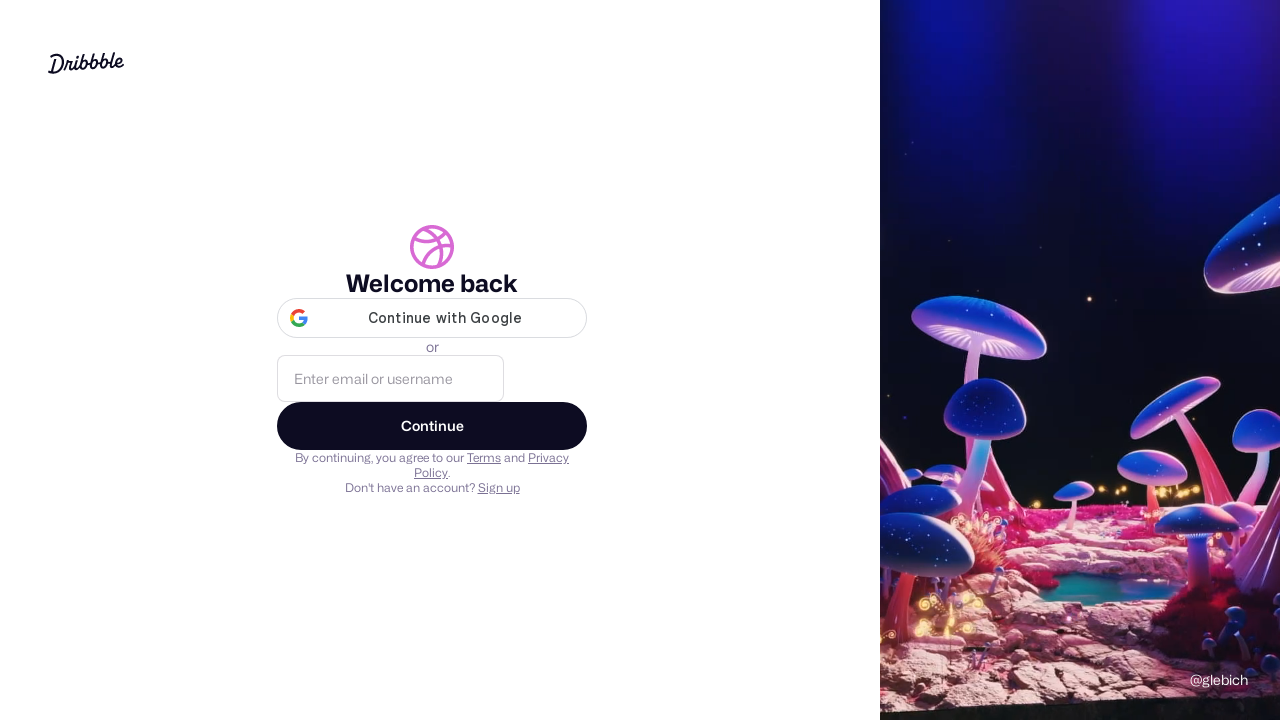

--- FILE ---
content_type: text/html; charset=utf-8
request_url: https://dribbble.com/session/new?return_to=%2FBalle52Bernard%2Fshots
body_size: 12155
content:
<!DOCTYPE html>
<html lang="en">
  <head>
      <script id="cookieyes" type="text/javascript" src="https://cdn-cookieyes.com/client_data/780c76971bc38ef14edcd798/script.js"></script>

  <script>

  function getABTestValues() {
    const abTestElements = document.querySelectorAll('drb-ab-test');

    return Array.from(abTestElements).reduce((acc, el) => {
      const name = el.getAttribute('name');
      const value = el.getAttribute('value');

      if (name && value) {
        acc[name] = value;
      }

      return acc;
    }, {});
  }

  function setData() {
    window._drbbbv = window._drbbbv || {};
    window._drbbbv['anonymous_id'] = "9b86bfae-72ce-4e8e-9de2-66ece49248e4";
    window._drbbbv['user_id'] = "";
    window._drbbbv['user_type'] = "guest";
    window._drbbbv['user_custom_ga_keys'] = [
    ]
    window._drbbbv['page_type'] = "";
    window._drbbbv['ab_test_data'] = getABTestValues();

    // Loads Google Tag Manager only after receiving cookie consent
    (function(w,d,s,l,i){w[l]=w[l]||[];w[l].push({'gtm.start':
    new Date().getTime(),event:'gtm.js'});var f=d.getElementsByTagName(s)[0],
    j=d.createElement(s),dl=l!='dataLayer'?'&l='+l:'';j.async=true;j.src=
    'https://www.googletagmanager.com/gtm.js?id='+i+dl;f.parentNode.insertBefore(j,f);
    })(window,document,'script','dataLayer', "GTM-NBX2C5CC")
  }

  // If CookieYes script hasn't loaded yet, wait for event before setting data
  if (!window.getCkyConsent) {
    document.addEventListener('cookieyes_banner_load', function(eventData) {
    // Set analytics if user does not require cookie consent
    if (
      (eventData && eventData.detail && !eventData.detail.activeLaw)
      || (
        // OR if they do require consent and have agreed to analytics cookies
        eventData
        && eventData.detail
        && eventData.detail.activeLaw
        && eventData.detail.categories
        && eventData.detail.categories.analytics
      )
    ) {
      setData();
    }
  });
  } else {
    // Set analytics properties if user does not require cookie consent
    if (
      (!window.getCkyConsent().activeLaw)
      || (
      // OR if they do require consent and have agreed to analytics cookies
        window.getCkyConsent().categories
        && window.getCkyConsent().categories.analytics
      )
    ) {
      setData();
    }
  }

  // Initialize GTM when user accepts analytics cookies
  document.addEventListener("cookieyes_consent_update", function (eventData) {
    if (eventData && eventData.detail && eventData.detail.accepted.includes("analytics")) {
        setData();
      }
  });
</script>



    <meta charset="utf-8" />
      <meta name="viewport" content="width=device-width, initial-scale=1.0, minimum-scale=1.0" />
    <meta name="facebook-domain-verification" content="14yui0t6bj9n8uz4d48a2snpt3cvnz" />
    <meta name="csrf-param" content="authenticity_token" />
<meta name="csrf-token" content="hHVuHMEELbHNXVCNhblzUEB4SV1t0IMZmgY87vyHm4tbCEKvIV8G0OIqQkY1NtKLcZrKLGVq-k47cgLPWjSsiA" />
    <title>
        Dribbble - Discover the World’s Top Designers & Creative Professionals
    </title>

    
    <link rel="stylesheet" href="https://cdn.dribbble.com/assets/auth-v2-5974dd666c96c6d32849454d61ec66cf847259cfeef290f0c1056543f1b62dc3.css" />

    <link href="https://cdn.dribbble.com/assets/dribbble-vector-ball-c75e531ccee3110d0ee5ae951fd1d0a65d2ff25d3c0577757ea7e8d8e3e75db4.svg" rel="mask-icon" color="#EA64D9" />
<link href="https://cdn.dribbble.com/assets/apple-touch-icon-precomposed-182fb6df572b99fd9f7c870e5bd4441188121518640c0fa57782b258434d1e0f.png" rel="apple-touch-icon-precomposed" />
<link href="https://cdn.dribbble.com/assets/favicon-452601365a822699d1d5db718ddf7499d036e8c2f7da69e85160a4d2f83534bd.ico" rel="icon" sizes="any" />
<link href="https://cdn.dribbble.com/assets/favicon-192x192-d70ad402693bdd1a8460da7f9f3c590e817da7369c5287789ac968cf6947d214.png" rel="icon" sizes="192x192" type="image/png" >
<link href="https://cdn.dribbble.com/assets/favicon-99944ff731bb44d3a947810ca8728f177f8deac035a3a4342120c385fd7acb9d.svg" rel="icon" type="image/svg+xml" />

    

    <script src="https://accounts.google.com/gsi/client" async></script>

    <link rel="preconnect" href="https://fonts.googleapis.com">
<link rel="preconnect" href="https://fonts.gstatic.com" crossorigin>
<link rel="preload" href="https://fonts.googleapis.com/css2?family=Source+Serif+4:wght@400;600&family=IBM+Plex+Mono:wght@500&display=swap" as="style" onload="this.onload=null;this.rel='stylesheet'">
<noscript>
  <link href="https://fonts.googleapis.com/css2?family=Source+Serif+4:wght@400;600&family=IBM+Plex+Mono:wght@500&display=swap" rel="stylesheet">
</noscript>


  </head>

  <body
    class="logged-out not-pro not-player not-self not-team not-on-team no-hiring  "
    data-disable-google-one-tap
  >
    

    <div class="auth-layout">
      <section class="auth-layout__content container2" data-auth-page-container>
        <a href="/" class="auth-layout__logo">
          <svg xmlns="http://www.w3.org/2000/svg" width="76" height="30" viewBox="0 0 210 59" fill="none" class="fill-current">
    <title>Dribbble: the community for graphic design</title>
<path fill-rule="evenodd" clip-rule="evenodd" d="M206.622 31.928C207.065 31.4116 207.85 31.4352 208.253 31.986H208.25L209.784 34.0834C210.075 34.4864 210.073 35.0425 209.769 35.4349C207.106 38.8893 202.44 42.2143 196.81 42.5359C192.366 42.7887 188.701 41.1051 186.706 37.9221C186.311 37.2925 185.44 37.2557 184.997 37.8511C182.63 41.0286 179.766 43.5134 176.782 43.6845C171.467 43.9876 169.966 40.4228 171.28 32.563C171.412 31.7805 170.726 31.1192 169.987 31.3141C168.885 31.6065 167.715 31.7356 166.528 31.633C166.034 31.5907 165.571 31.8912 165.422 32.3811C163.455 38.8418 158.774 44.8518 152.715 45.1997C148.847 45.421 143.069 43.205 143.647 33.9462C143.695 33.1927 143.019 32.5999 142.323 32.8106C141.11 33.1795 139.804 33.3534 138.474 33.2401C137.981 33.1979 137.52 33.4983 137.371 33.9885C135.404 40.449 130.723 46.4592 124.664 46.8068C120.796 47.0282 115.018 44.8124 115.596 35.5536C115.644 34.7998 114.968 34.207 114.272 34.418C113.059 34.7869 111.753 34.9634 110.423 34.8473C109.93 34.8053 109.469 35.1057 109.32 35.5956C107.352 42.0564 102.672 48.0664 96.6132 48.4142C93.8613 48.5723 90.1398 47.4945 88.4308 43.5264C88.1016 42.7599 87.1144 42.6438 86.6257 43.3105C84.2334 46.5751 81.3193 49.152 78.2762 49.3259C75.1571 49.505 73.4509 48.2535 72.7091 46.0216C72.4458 45.2339 71.4609 45.0467 70.9293 45.6712C68.8002 48.1744 66.3749 50.0082 63.9216 50.1479C60.1393 50.3666 57.9619 47.563 57.7823 44.1667C57.5747 40.204 59.2887 35.564 61.2025 30.4999C61.4684 29.7964 60.9873 29.0348 60.2608 29.0032C59.157 28.956 57.8963 28.8399 56.7113 28.6185C56.1771 28.5159 55.6583 28.8479 55.5063 29.3907C53.243 37.4716 49.7771 45.392 46.8529 50.074C46.5263 50.5984 45.8505 50.7381 45.3593 50.377L43.1264 48.7331C42.6682 48.393 42.5441 47.7397 42.8504 47.247C47.0759 40.478 50.8278 29.8807 52.1215 22.0421C52.2025 21.5415 52.61 21.17 53.0986 21.141L56.0683 20.9697C56.7493 20.9302 57.2861 21.5652 57.162 22.2634L57.1493 22.3372C57.0379 22.959 57.4532 23.5439 58.0532 23.6257C60.7164 23.992 64.6963 24.0366 67.3975 23.9313C68.157 23.9023 68.6938 24.6875 68.4178 25.4226C66.2507 31.1876 63.3469 39.1765 63.5139 42.3382C63.5899 43.7662 64.2204 44.5462 65.3291 44.4829C67.4508 44.3619 70.7141 40.0959 73.1876 35.3455C73.2331 35.261 73.2659 35.169 73.2862 35.0741C74.1196 31.3543 75.3565 27.2068 76.6061 23.0163L76.6837 22.7561C76.8128 22.3188 77.1901 22.0131 77.6306 21.9868L81.1876 21.7839C81.9219 21.7417 82.4712 22.4795 82.2485 23.2093C82.0654 23.8112 81.883 24.409 81.7023 25.0014C78.5723 35.2603 75.9438 43.8759 79.4838 43.6742C81.7978 43.5422 85.0764 39.6164 87.8966 34.0279C87.9421 33.9356 87.9751 33.8381 87.9954 33.7355C88.1372 33.0055 88.3092 32.2416 88.5195 31.4432C90.1639 24.8753 92.0286 18.3691 93.8955 11.855C94.4717 9.8446 95.0481 7.83341 95.6182 5.81945C95.7449 5.37417 96.1245 5.06062 96.57 5.03426L100.221 4.82611C100.963 4.78396 101.512 5.52962 101.279 6.26474C99.8208 10.8388 98.2967 15.7106 96.8487 20.4006C96.5448 21.3887 97.603 22.2107 98.4386 21.6416C99.8791 20.6562 101.545 20.0027 103.158 19.9105C107.267 19.676 110.064 23.0565 110.332 28.1496C110.347 28.4184 110.363 28.7082 110.37 29.0032C110.385 29.5673 110.808 30.023 111.348 30.0704C113.282 30.2417 115.259 29.6673 116.786 28.3051C116.943 28.1654 117.049 27.9757 117.102 27.7701C118.616 21.8916 120.287 16.0568 121.959 10.2147C122.532 8.21455 123.105 6.21353 123.672 4.20956C123.798 3.76427 124.178 3.45072 124.624 3.42438L128.274 3.21623C129.016 3.17408 129.566 3.91972 129.333 4.65484C127.874 9.22892 126.35 14.1007 124.902 18.7907C124.598 19.7788 125.657 20.6008 126.492 20.0317C127.933 19.0463 129.599 18.3929 131.211 18.3006C135.32 18.0662 138.117 21.4466 138.386 26.5399C138.401 26.8084 138.416 27.0985 138.424 27.3935C138.436 27.9573 138.862 28.4132 139.401 28.4607C141.335 28.6318 143.312 28.0573 144.839 26.6951C144.996 26.5557 145.102 26.3659 145.156 26.1604C146.67 20.2818 148.34 14.4471 150.013 8.6051C150.586 6.60484 151.158 4.60372 151.725 2.59968C151.852 2.15439 152.232 1.84085 152.677 1.8145L156.328 1.60635C157.07 1.56419 157.619 2.30985 157.386 3.04497C155.928 7.61902 154.404 12.4908 152.956 17.1808C152.652 18.1689 153.71 18.991 154.546 18.4219C155.986 17.4364 157.652 16.783 159.265 16.6908C163.374 16.4563 166.171 19.8367 166.44 24.9299C166.455 25.2013 166.47 25.4885 166.477 25.7835C166.493 26.3447 166.913 26.8032 167.452 26.8507C169.323 27.0166 171.237 26.4844 172.741 25.2171C172.908 25.0774 173.024 24.8798 173.08 24.6637C174.804 18.0187 177.336 9.31324 179.777 0.981894C179.906 0.541877 180.285 0.236236 180.726 0.209888L184.344 0.0017367C185.078 -0.0404207 185.627 0.692063 185.407 1.42191C182.047 12.5778 179.308 22.3372 177.797 28.0944C175.789 35.9039 175.711 38.1567 177.994 38.025C179.911 37.9143 182.493 35.1952 184.928 31.0847C185.025 30.924 185.075 30.7397 185.083 30.5526C185.402 22.324 190.447 14.8385 197.946 14.409C202.969 14.1218 205.721 17.916 205.918 21.6495C206.293 28.7767 199.248 33.3324 192.42 32.9107C191.625 32.8606 191.047 33.7145 191.397 34.4574C192.351 36.4967 194.359 37.6352 197.787 37.4374C201.048 37.2531 204.468 34.439 206.622 31.928ZM93.7548 33.9278C92.1345 40.4228 94.1017 42.9652 96.646 42.8203C100.823 42.5805 104.864 34.9263 104.553 29.019C104.416 26.4396 102.907 25.0958 101.145 25.1961C98.2106 25.3646 95.0512 28.745 93.7548 33.9278ZM121.808 32.3207C120.188 38.8154 122.155 41.3581 124.7 41.2131H124.697C128.874 40.9734 132.917 33.3192 132.606 27.4119C132.472 24.8324 130.96 23.4886 129.198 23.5887C126.264 23.7574 123.105 27.1379 121.808 32.3207ZM149.862 30.7133C148.242 37.2082 150.209 39.7509 152.753 39.606H152.751C156.925 39.3662 160.971 31.712 160.66 25.8047C160.525 23.2251 159.014 21.8814 157.252 21.9815C154.318 22.1501 151.158 25.5307 149.862 30.7133ZM200.584 22.2239C200.559 20.5218 199.513 19.2887 197.817 19.3862H197.815C194.483 19.5785 191.875 23.1856 191.045 27.562C190.913 28.2577 191.422 28.9058 192.103 28.8899C196.407 28.7821 200.721 25.9416 200.584 22.2239ZM44.3525 25.3837C43.9171 12.1962 35.3423 3.49339 22.6712 3.94658C17.2307 4.19426 11.0052 6.25733 6.32164 9.9461C5.88113 10.2939 5.76719 10.9315 6.06593 11.4163L8.05331 14.6519C8.39254 15.2052 9.11407 15.3185 9.60776 14.9075C13.1724 11.9459 18.0383 10.0041 22.7193 9.79855C31.403 9.43757 37.7828 14.9971 38.1551 25.7367C38.6209 38.2417 30.2157 52.5461 16.7091 53.3207C16.2382 53.3471 15.7471 53.3577 15.2559 53.3577C14.5673 53.3577 14.0585 52.6858 14.2306 51.9901C16.8357 41.4744 19.8763 30.1974 22.9776 19.7029C23.1928 18.973 22.6459 18.2458 21.9143 18.288L17.9648 18.5146C17.5218 18.5409 17.142 18.8492 17.0129 19.2918C14.0331 29.6045 11.0508 40.7895 8.36723 51.284C8.21279 51.89 7.59761 52.2379 7.02544 52.0427C5.62543 51.566 4.34693 51.0232 3.2583 50.3881C2.73677 50.0825 2.07601 50.2987 1.80765 50.8571L0.11142 54.4037C-0.139216 54.9281 0.0455967 55.5709 0.539275 55.8527C4.38489 58.0345 10.223 59.2806 16.0914 58.9462C35.4032 57.8393 44.864 40.0015 44.3525 25.3889V25.3837ZM82.3044 9.18082C79.955 9.31518 77.8713 11.9553 78.0183 14.7377C78.1143 16.5715 79.2917 17.7967 81.1195 17.694C83.4689 17.5596 85.6106 14.7798 85.4714 12.1318C85.3754 10.298 84.0005 9.08333 82.3044 9.18082Z" fill="currentColor"></path>
</svg>
        </a>

        
<div data-screen="auth-signup" hidden>
  <div class="auth-screen">
    
<div class="auth-screen-header">
  <svg xmlns="http://www.w3.org/2000/svg" width="64" height="64" viewBox="0 0 64 64" fill="none" role="img" aria-hidden="true" class="icon auth-screen-header__icon">
<path fill-rule="evenodd" clip-rule="evenodd" d="M0 31.9942C0 14.3331 14.3227 0 32 0C49.6786 0 64 14.346 64 32.0058C64 49.6669 49.6773 64 32 64H29.4043V63.8845C12.9519 62.5623 0 48.7824 0 31.9942ZM32.7959 58.798C47.2364 58.377 58.8087 46.5357 58.8087 32.0058C58.8087 17.2085 46.8075 5.19039 32 5.19039C17.1912 5.19039 5.19133 17.1983 5.19133 31.9942C5.19133 46.7895 17.2021 58.798 32 58.798H32.7959Z" fill="currentColor"></path>
<path fill-rule="evenodd" clip-rule="evenodd" d="M19.0444 8.5504C18.6885 8.4384 18.3196 8.3223 17.9352 8.19192L19.6032 3.27673C19.7564 3.32872 20.0323 3.41669 20.3544 3.5194C20.9331 3.70393 21.6609 3.936 22.0944 4.09232L22.1177 4.10071L22.1408 4.10954C22.2594 4.15489 22.3865 4.20297 22.5198 4.25338C23.1913 4.50734 24.0198 4.82067 24.7117 5.14427L24.7425 5.15864L24.8796 5.22718C25.2052 5.379 25.6942 5.61206 26.1015 5.80617C26.3301 5.91515 26.533 6.01185 26.6668 6.07501L26.7287 6.10425L26.789 6.13671C26.803 6.14427 26.8195 6.15307 26.8381 6.16302C26.9784 6.23816 27.2401 6.37818 27.4912 6.53161L27.5601 6.5737L27.5796 6.58735C27.6079 6.60383 27.6467 6.62585 27.6947 6.65254C27.7366 6.67588 27.7769 6.69807 27.8172 6.72024C27.8251 6.72459 27.833 6.72895 27.8409 6.73331C27.8631 6.74553 27.8884 6.75944 27.911 6.77208L27.9126 6.77297C27.9241 6.77938 27.9535 6.79575 27.9874 6.81555C28.018 6.83317 28.0652 6.86007 28.1242 6.89377C28.3047 6.99678 28.5964 7.16324 28.8672 7.32183C29.1462 7.4852 29.572 7.73684 29.8871 7.95772C30.2247 8.16503 30.5958 8.42209 30.8429 8.59323C30.8874 8.62408 30.9279 8.65213 30.9634 8.6766C31.1534 8.79229 31.3394 8.92346 31.4688 9.01621C31.654 9.14891 31.8556 9.29924 32.0394 9.43745C32.1244 9.5013 32.202 9.55988 32.2753 9.61525C32.3729 9.68889 32.4629 9.75684 32.5526 9.82395C32.6266 9.87937 32.6883 9.92504 32.7381 9.96122C32.7627 9.9791 32.7819 9.99283 32.7963 10.003C32.8086 10.0117 32.8144 10.0156 32.8147 10.0158L32.8823 10.0609L32.9475 10.1105C35.8123 12.2928 38.3635 14.8567 40.541 17.7143L40.5431 17.7169L40.5451 17.7196C42.9523 20.8955 44.8529 24.421 46.171 28.1728C50.0981 39.1418 48.9432 51.8142 42.7709 61.8175L38.3527 59.0924C43.6719 50.4716 44.696 39.4477 41.281 29.9155L41.2782 29.9077L41.2755 29.8999C40.1378 26.6593 38.4949 23.6089 36.4095 20.8569C34.5227 18.3816 32.3193 16.1648 29.8537 14.2791C29.7172 14.1845 29.566 14.0722 29.4424 13.9797C29.3488 13.9097 29.2388 13.8267 29.1303 13.7448C29.0574 13.6898 28.9853 13.6354 28.9193 13.5858C28.7411 13.4518 28.5792 13.3313 28.4451 13.2353C28.3256 13.1497 28.2759 13.1181 28.2762 13.1176C28.2763 13.1176 28.2765 13.1176 28.2769 13.1178L28.1996 13.0744L28.1095 13.0133C27.9769 12.9233 27.8588 12.8416 27.7506 12.7667C27.513 12.6023 27.3227 12.4706 27.1296 12.356L27.0032 12.2809L26.886 12.1921C26.8933 12.1976 26.8928 12.1973 26.8825 12.1904C26.8632 12.1776 26.8098 12.1421 26.7098 12.08C26.578 11.9983 26.4164 11.9018 26.2437 11.8006C25.9987 11.6572 25.7756 11.5299 25.5991 11.4292C25.5168 11.3822 25.4446 11.341 25.3851 11.3067L25.3797 11.3036C25.3706 11.2986 25.3572 11.2911 25.337 11.28C25.3308 11.2766 25.324 11.2729 25.3168 11.2689C25.2767 11.2469 25.2232 11.2174 25.1687 11.1871C25.1049 11.1516 25.0275 11.108 24.9522 11.0639C24.911 11.0398 24.8342 10.9946 24.7482 10.9388C24.6425 10.8758 24.5291 10.8149 24.3941 10.7424C24.3921 10.7413 24.3901 10.7402 24.3881 10.7391C24.2266 10.6627 24.0256 10.5669 23.8123 10.4651C23.4109 10.2737 22.9655 10.0614 22.6564 9.91764L22.6231 9.90216L22.4834 9.83233C21.9933 9.60511 21.4065 9.38267 20.7493 9.13349C20.6064 9.07932 20.4602 9.02389 20.3109 8.96687C19.9058 8.82147 19.4851 8.68909 19.0444 8.5504ZM25.3856 11.3069C25.3884 11.3085 25.3897 11.3092 25.3897 11.3092ZM25.3856 11.3069C25.3884 11.3085 25.3897 11.3092 25.3897 11.3092Z" fill="currentColor"></path>
<path fill-rule="evenodd" clip-rule="evenodd" d="M29.9753 20.9031C37.8095 19.4886 45.039 15.0944 49.9836 8.8396L54.0564 12.0581C48.3423 19.2864 40.0009 24.3674 30.8972 26.011L30.8966 26.0111C26.3636 26.8284 21.7063 26.856 17.1601 26.0225C12.6263 25.2144 8.25142 23.5868 4.29462 21.2106L6.96759 16.7612C10.3772 18.8087 14.1561 20.2156 18.0773 20.9137L18.0841 20.9149L18.0909 20.9162C22 21.6336 26.0293 21.6145 29.9747 20.9033" fill="currentColor"></path>
<path fill-rule="evenodd" clip-rule="evenodd" d="M16.1061 58.3111C20.5381 35.6959 43.5855 23.2062 62.4346 28.3436L61.0692 33.3513C45.0688 28.9903 25.0407 39.714 21.2006 59.3091L16.1061 58.3111Z" fill="currentColor"></path>
</svg>

  <h1 class="auth-screen-header__heading">
    Welcome to Dribbble
  </h1>

    <p class="auth-screen-header__copy">
      Create your account and discover world-class design talent.
    </p>
</div>


    <div data-google-sign-in-button="google_sign_up"></div>

    <span class="type-body-m color-neutrals-grey-700">
      or
    </span>

    <form action="/signups/send_email_otp" class="display-contents" data-auth-form>
      <fieldset class="auth-screen__fieldset js-validation-parent">
        <input
          class="input2 input2--large"
          placeholder="Enter email address"
          type="email"
          name="email"
          aria-label="Email address"
          required
          data-pristine-required-message="Please enter an email address"
          data-pristine-email-message="Please enter a valid email address"
        />
      </fieldset>

      <div data-server-message hidden></div>

      <button
        class="btn2 btn2--medium btn2--full-width"
        type="submit"
        data-submit
      >
        Continue
      </button>

      <div class="auth-screen__disclaimer-text">
        By continuing, you agree to our
        <a target="_blank" href="/terms">Terms</a> and
        <a target="_blank" href="/privacy">Privacy Policy</a>.
      </div>

      <div class="auth-screen__disclaimer-text">
        Already have an account?

        <button
          class="text-button underline"
          type="button"
          data-screen-transition="auth-signin"
        >
          Sign in
        </button>
      </div>

        <drb-recaptcha-v2 site-key="6LdmBTIUAAAAAM4NIokaWu8p3BBuYEw3CxuDdyg_"></drb-recaptcha-v2>
    </form>
  </div>
</div>

<div data-screen="auth-signin" >
  <div class="auth-screen">
    
<div class="auth-screen-header">
  <svg xmlns="http://www.w3.org/2000/svg" width="64" height="64" viewBox="0 0 64 64" fill="none" role="img" aria-hidden="true" class="icon auth-screen-header__icon">
<path fill-rule="evenodd" clip-rule="evenodd" d="M0 31.9942C0 14.3331 14.3227 0 32 0C49.6786 0 64 14.346 64 32.0058C64 49.6669 49.6773 64 32 64H29.4043V63.8845C12.9519 62.5623 0 48.7824 0 31.9942ZM32.7959 58.798C47.2364 58.377 58.8087 46.5357 58.8087 32.0058C58.8087 17.2085 46.8075 5.19039 32 5.19039C17.1912 5.19039 5.19133 17.1983 5.19133 31.9942C5.19133 46.7895 17.2021 58.798 32 58.798H32.7959Z" fill="currentColor"></path>
<path fill-rule="evenodd" clip-rule="evenodd" d="M19.0444 8.5504C18.6885 8.4384 18.3196 8.3223 17.9352 8.19192L19.6032 3.27673C19.7564 3.32872 20.0323 3.41669 20.3544 3.5194C20.9331 3.70393 21.6609 3.936 22.0944 4.09232L22.1177 4.10071L22.1408 4.10954C22.2594 4.15489 22.3865 4.20297 22.5198 4.25338C23.1913 4.50734 24.0198 4.82067 24.7117 5.14427L24.7425 5.15864L24.8796 5.22718C25.2052 5.379 25.6942 5.61206 26.1015 5.80617C26.3301 5.91515 26.533 6.01185 26.6668 6.07501L26.7287 6.10425L26.789 6.13671C26.803 6.14427 26.8195 6.15307 26.8381 6.16302C26.9784 6.23816 27.2401 6.37818 27.4912 6.53161L27.5601 6.5737L27.5796 6.58735C27.6079 6.60383 27.6467 6.62585 27.6947 6.65254C27.7366 6.67588 27.7769 6.69807 27.8172 6.72024C27.8251 6.72459 27.833 6.72895 27.8409 6.73331C27.8631 6.74553 27.8884 6.75944 27.911 6.77208L27.9126 6.77297C27.9241 6.77938 27.9535 6.79575 27.9874 6.81555C28.018 6.83317 28.0652 6.86007 28.1242 6.89377C28.3047 6.99678 28.5964 7.16324 28.8672 7.32183C29.1462 7.4852 29.572 7.73684 29.8871 7.95772C30.2247 8.16503 30.5958 8.42209 30.8429 8.59323C30.8874 8.62408 30.9279 8.65213 30.9634 8.6766C31.1534 8.79229 31.3394 8.92346 31.4688 9.01621C31.654 9.14891 31.8556 9.29924 32.0394 9.43745C32.1244 9.5013 32.202 9.55988 32.2753 9.61525C32.3729 9.68889 32.4629 9.75684 32.5526 9.82395C32.6266 9.87937 32.6883 9.92504 32.7381 9.96122C32.7627 9.9791 32.7819 9.99283 32.7963 10.003C32.8086 10.0117 32.8144 10.0156 32.8147 10.0158L32.8823 10.0609L32.9475 10.1105C35.8123 12.2928 38.3635 14.8567 40.541 17.7143L40.5431 17.7169L40.5451 17.7196C42.9523 20.8955 44.8529 24.421 46.171 28.1728C50.0981 39.1418 48.9432 51.8142 42.7709 61.8175L38.3527 59.0924C43.6719 50.4716 44.696 39.4477 41.281 29.9155L41.2782 29.9077L41.2755 29.8999C40.1378 26.6593 38.4949 23.6089 36.4095 20.8569C34.5227 18.3816 32.3193 16.1648 29.8537 14.2791C29.7172 14.1845 29.566 14.0722 29.4424 13.9797C29.3488 13.9097 29.2388 13.8267 29.1303 13.7448C29.0574 13.6898 28.9853 13.6354 28.9193 13.5858C28.7411 13.4518 28.5792 13.3313 28.4451 13.2353C28.3256 13.1497 28.2759 13.1181 28.2762 13.1176C28.2763 13.1176 28.2765 13.1176 28.2769 13.1178L28.1996 13.0744L28.1095 13.0133C27.9769 12.9233 27.8588 12.8416 27.7506 12.7667C27.513 12.6023 27.3227 12.4706 27.1296 12.356L27.0032 12.2809L26.886 12.1921C26.8933 12.1976 26.8928 12.1973 26.8825 12.1904C26.8632 12.1776 26.8098 12.1421 26.7098 12.08C26.578 11.9983 26.4164 11.9018 26.2437 11.8006C25.9987 11.6572 25.7756 11.5299 25.5991 11.4292C25.5168 11.3822 25.4446 11.341 25.3851 11.3067L25.3797 11.3036C25.3706 11.2986 25.3572 11.2911 25.337 11.28C25.3308 11.2766 25.324 11.2729 25.3168 11.2689C25.2767 11.2469 25.2232 11.2174 25.1687 11.1871C25.1049 11.1516 25.0275 11.108 24.9522 11.0639C24.911 11.0398 24.8342 10.9946 24.7482 10.9388C24.6425 10.8758 24.5291 10.8149 24.3941 10.7424C24.3921 10.7413 24.3901 10.7402 24.3881 10.7391C24.2266 10.6627 24.0256 10.5669 23.8123 10.4651C23.4109 10.2737 22.9655 10.0614 22.6564 9.91764L22.6231 9.90216L22.4834 9.83233C21.9933 9.60511 21.4065 9.38267 20.7493 9.13349C20.6064 9.07932 20.4602 9.02389 20.3109 8.96687C19.9058 8.82147 19.4851 8.68909 19.0444 8.5504ZM25.3856 11.3069C25.3884 11.3085 25.3897 11.3092 25.3897 11.3092ZM25.3856 11.3069C25.3884 11.3085 25.3897 11.3092 25.3897 11.3092Z" fill="currentColor"></path>
<path fill-rule="evenodd" clip-rule="evenodd" d="M29.9753 20.9031C37.8095 19.4886 45.039 15.0944 49.9836 8.8396L54.0564 12.0581C48.3423 19.2864 40.0009 24.3674 30.8972 26.011L30.8966 26.0111C26.3636 26.8284 21.7063 26.856 17.1601 26.0225C12.6263 25.2144 8.25142 23.5868 4.29462 21.2106L6.96759 16.7612C10.3772 18.8087 14.1561 20.2156 18.0773 20.9137L18.0841 20.9149L18.0909 20.9162C22 21.6336 26.0293 21.6145 29.9747 20.9033" fill="currentColor"></path>
<path fill-rule="evenodd" clip-rule="evenodd" d="M16.1061 58.3111C20.5381 35.6959 43.5855 23.2062 62.4346 28.3436L61.0692 33.3513C45.0688 28.9903 25.0407 39.714 21.2006 59.3091L16.1061 58.3111Z" fill="currentColor"></path>
</svg>

  <h1 class="auth-screen-header__heading">
    Welcome back
  </h1>

</div>


    <div data-google-sign-in-button="google_sign_in"></div>

    <span class="type-body-m color-neutrals-grey-700">
      or
    </span>

    <form action="/session/send_email_otp" class="display-contents" data-auth-form>
      <fieldset class="auth-screen__fieldset js-validation-parent">
        <input
          class="input2 input2--large"
          placeholder="Enter email or username"
          autocomplete="email"
          type="text"
          name="login"
          aria-label="Email address or username"
          required
          data-pristine-required-message="Please enter an email address or username"
        />
      </fieldset>

      <div data-server-message hidden></div>

      <button
        class="btn2 btn2--medium btn2--full-width"
        type="submit"
        data-submit
      >
        Continue
      </button>

      <div class="auth-screen__disclaimer-text">
        By continuing, you agree to our
        <a target="_blank" href="/terms">Terms</a> and
        <a target="_blank" href="/privacy">Privacy Policy</a>.
      </div>

      <div class="auth-screen__disclaimer-text">
        Don't have an account?

        <button
          class="text-button underline"
          type="button"
          data-screen-transition="auth-signup"
        >
          Sign up
        </button>
      </div>

        <drb-recaptcha-v2 site-key="6LdmBTIUAAAAAM4NIokaWu8p3BBuYEw3CxuDdyg_"></drb-recaptcha-v2>
    </form>
  </div>
</div>

      </section>

      <aside class="auth-sidebar">
                  <video
            class="auth-sidebar__video"
            playsinline
            autoplay
            loop
            muted
            src="https://cdn.dribbble.com/uploads/48226/original/b8bd4e4273cceae2889d9d259b04f732.mp4?1689028949"
          ></video>

          <a class="auth-sidebar__credit" href="https://dribbble.com/shots/21785427-Mushroom-world-for-XR">
            @glebich
          </a>
      </aside>
    </div>

    
  <drb-ab-test name="toggle_ad_auth_wix" value="false"></drb-ab-test>
  <drb-ab-test name="toggle_ad_auth_webflow" value="false"></drb-ab-test>
  <drb-ab-test name="toggle_ad_auth_framer" value="false"></drb-ab-test>
  <drb-ab-test name="toggle_ad_auth_adobe_stock" value="false"></drb-ab-test>

    <script>
  // ensure namespace is available
  Dribbble = window.Dribbble || {};
  Dribbble.JsConfig = Dribbble.JsConfig || {};
  Dribbble.isHistorySupported = () => (window.history && 'pushState' in window.history);

  User = {
    loggedIn: function() {
      return !!document.querySelector('body.logged-in')
    },
    loggedOut: function() {
      return !this.loggedIn()
    },
  };
</script>

    <script>
  var config = Dribbble.JsConfig || {}
  // the assign is so this partial can be called in other partials, e.g. modals
  // without overriding parent instantiations of JsConfig
  Dribbble.JsConfig = Object.assign(config, {
      user: {"isLoggedIn":false,"anonymousId":"9b86bfae-72ce-4e8e-9de2-66ece49248e4","reCaptchaSiteKey":"6LdmBTIUAAAAAM4NIokaWu8p3BBuYEw3CxuDdyg_","googleClientId":"32073492121-s6ur8ti01mh34gq2bpbufb8ujdfrpn4v.apps.googleusercontent.com","canPurchasePro":true,"isHiringTrialEligible":false},
      hiringProfile: {},
      features: {"collaborators":false,"caseStudiesLinkBlock":false,"loggedOutMessageFlow":false,"screenshotBoostCredits":false},
      isRobot: false,
      remoteIp: "18.190.157.104",
      isProduction: true,
      permissions: {"userPermissions":["canBuyBoostWithBraintree","canSeeThirdPartyPaymentMethods"]},
      screenshot_boost: {"buttonText":[{"label":"Buy Now","value":"buy-now"},{"label":"Download","value":"download"},{"label":"Learn More","value":"learn-more"},{"label":"Shop Now","value":"shop-now"},{"label":"Apply Now","value":"apply-now"},{"label":"Try Now","value":"try-now"},{"label":"Get Offer","value":"get-offer"},{"label":"Contact Us","value":"contact-us"}],"tiers":{"lowTier":{"daysToServe":7,"range":{"lowerLimit":0,"upperLimit":10000}},"midTier":{"daysToServe":14,"range":{"lowerLimit":10001,"upperLimit":100000}},"highTier":{"daysToServe":28,"range":{"lowerLimit":100001,"upperLimit":null}}},"pricePerImpression":"0.01","purchase":{"stripePublicKey":"pk_live_9EfFSEE6iTCgHghKqBqnixxR","savedCreditCardInformation":null},"discount":null,"minimumImpressions":2000,"targetPlacements":{"following":"Following Feed","popular":"Popular Feed","search":"Search Feed","goods":"Goods Feed","recent":"New \u0026 Noteworthy Feed","shot_modal":"Shot Modal","similar_work":"Similar Work","tags":"Tag Feed","popular_first":"Popular Feed First"},"priorities":["self_serve","sales","remnant","sales_priority"],"boostCredits":null},
      contacts: {"regexes":{"general":{"email":"(\\b[A-Z0-9$\u0026+,:;=?@#|'\u003c\u003e.\\-_^*()%!{}\\[\\]]+@[A-Z0-9$\u0026+,:;=?@#|'\u003c\u003e.\\-_^*()%!{}\\[\\]]+(\\.|dot)[A-Z]{2,}\\b)|(email:)","phone":"([\\+\\(]?\\d{1,3}[-.\\s]?\\(?\\d{2,4}\\)?[-.\\s]?\\d{3,4}[-.\\s]\\d{3,4}|\\+[\\s\\d]{7}\\d+\\b)","telegram":"(t\\.me/)|(telegram\\s*:)","whatsapp":"(wa\\.me/)|(w(ha?|u?)t[\\'\\`\\s]?s[\\s]?ap[p]?\\s*:)","wechat":"\\b(wechat|we chat|vx)\\s*:","biolink":"bio\\.link/([A-Za-z0-9_-]+)?","discord":"(\\b[A-Za-z0-9._-]+#\\d{4}\\b)|(discord\\s*:)","instagram":"instagram\\s*:","linkedin":"linkedin\\.com(/[A-Za-z0-9_-]+)?","skype":"skype\\s*:","slack":"slack\\.com/.+","twitter":"twitter\\s*:","awesomic":"awesomic\\.com","behance":"behance\\.net","clutch":"clutch\\.co(/[profile/]?[A-Za-z0-9_-]+)?","contra":"contra\\.com","designcrowd":"designcrowd\\.com","easystaff":"easystaff\\.io","fiverr":"fiverr\\.com","freelancer_dot_com":"freelancer\\.com","ninety_nine_designs":"99designs\\.com","peopleperhour":"peopleperhour\\.com","toptal":"toptal\\.com","upwork":"upw(o|0)?rk\\.com","awesomic_name":"awesomic","behance_name":"behance","fiverr_name":"fiver[r]?(?!ound)(?!eferrals)","upwork_name":"(?\u003c!set)(?\u003c!mock)(?\u003c!y)(?\u003c!follow)upw(o|0)?rk(?!ing)","ninety_nine_designs_name":"99designs","acuity_scheduling":"acuityscheduling\\.com","appointy":"appointy\\.com","calendly":"calendly\\.com","doodle":"doodle\\.com","google_calendar":"calendar\\.google\\.com","microsoft_bookings":"bookings\\.microsoft\\.com","setmore":"setmore\\.com","simplybook_me":"simplybook\\.me","squareup":"squareup\\.com/appointments","wheniwork":"wheniwork\\.com","zoho":"zoho\\.com/bookings","brandcrowd":"brandcrowd\\.com","designlogo":"designlogo\\.com","designmantic":"designmantic\\.com","envato":"envato\\.com","graphic_river":"graphicriver\\.net","gumroad":"gumroad\\.com","hatchwise":"hatchwise\\.com","logoarena":"logoarena\\.com","logaster":"logaster\\.com","logogenie":"logogenie\\.net","logoground":"logoground\\.com","logomaker":"logomaker\\.com","logomyway":"logomyway\\.com","logopond":"logopond\\.com","logospire":"logospire\\.com","logoworks":"logoworks\\.com","tailorbrands":"tailorbrands\\.com","themeforest":"themeforest\\.net","videohive":"videohive\\.net","envato_name":"envato","graphic_river_name":"graphicriver","gumroad_name":"gumroad","logoground_name":"logoground","themeforest_name":"themeforest","videohive_name":"videohive","bitly":"bit\\.ly","bl_ink":"bl\\.ink","cutt_ly":"cutt\\.ly","lnk_bio":"lnk\\.bio","rebrandly":"rebrand\\.ly","tiny_url":"tinyurl\\.com","short_io":"short\\.io","heyo":"heyo\\.is","jamm":"jamm\\.co","unfold":"unfold\\.co"},"message":{"email":"(\\b[A-Z0-9$\u0026+,:;=?@#|'\u003c\u003e.\\-_^*()%!{}\\[\\]]+@[A-Z0-9$\u0026+,:;=?@#|'\u003c\u003e.\\-_^*()%!{}\\[\\]]+(\\.|dot)[A-Z]{2,}\\b)|(email:)","phone":"([\\+\\(]?\\d{1,3}[-.\\s]?\\(?\\d{2,4}\\)?[-.\\s]?\\d{3,4}[-.\\s]\\d{3,4}|\\+[\\s\\d]{7}\\d+\\b)","telegram":"(t\\.me/)|(telegram\\s*:)","whatsapp":"(wa\\.me/)|(w(ha?|u?)t[\\'\\`\\s]?s[\\s]?ap[p]?\\s*:)","wechat":"\\b(wechat|we chat|vx)\\s*:","biolink":"bio\\.link/([A-Za-z0-9_-]+)?","discord":"(\\b[A-Za-z0-9._-]+#\\d{4}\\b)|(discord\\s*:)","instagram":"instagram\\s*:","linkedin":"linkedin\\.com(/[A-Za-z0-9_-]+)?","skype":"skype\\s*:","slack":"slack\\.com/.+","twitter":"twitter\\s*:","telegram_name":"telegram","whatsapp_name":"w(ha?|u?)t[\\'\\`\\s]?s[\\s]?ap[p]?","discord_name":"discord","awesomic":"awesomic\\.com","behance":"behance\\.net","clutch":"clutch\\.co(/[profile/]?[A-Za-z0-9_-]+)?","contra":"contra\\.com","designcrowd":"designcrowd\\.com","easystaff":"easystaff\\.io","fiverr":"fiverr\\.com","freelancer_dot_com":"freelancer\\.com","ninety_nine_designs":"99designs\\.com","peopleperhour":"peopleperhour\\.com","toptal":"toptal\\.com","upwork":"upw(o|0)?rk\\.com","awesomic_name":"awesomic","behance_name":"behance","fiverr_name":"fiver[r]?(?!ound)(?!eferrals)","upwork_name":"(?\u003c!set)(?\u003c!mock)(?\u003c!y)(?\u003c!follow)upw(o|0)?rk(?!ing)","ninety_nine_designs_name":"99designs","brandcrowd":"brandcrowd\\.com","designlogo":"designlogo\\.com","designmantic":"designmantic\\.com","envato":"envato\\.com","graphic_river":"graphicriver\\.net","gumroad":"gumroad\\.com","hatchwise":"hatchwise\\.com","logoarena":"logoarena\\.com","logaster":"logaster\\.com","logogenie":"logogenie\\.net","logoground":"logoground\\.com","logomaker":"logomaker\\.com","logomyway":"logomyway\\.com","logopond":"logopond\\.com","logospire":"logospire\\.com","logoworks":"logoworks\\.com","tailorbrands":"tailorbrands\\.com","themeforest":"themeforest\\.net","videohive":"videohive\\.net","envato_name":"envato","graphic_river_name":"graphicriver","gumroad_name":"gumroad","logoground_name":"logoground","themeforest_name":"themeforest","videohive_name":"videohive","payoneer":"pay(o|0)?neer","paypal":"paypal","wise":"wise\\.com","bitly":"bit\\.ly","bl_ink":"bl\\.ink","cutt_ly":"cutt\\.ly","lnk_bio":"lnk\\.bio","rebrandly":"rebrand\\.ly","tiny_url":"tinyurl\\.com","short_io":"short\\.io","gmail":"(?\u003c!fi)gmail","hotmail":"hotmail","outlook":"outlook(\\.|dot)com","yahoo":"yahoo"},"screenshot":{"email":"(\\b[A-Z0-9$\u0026+,:;=?@#|'\u003c\u003e.\\-_^*()%!{}\\[\\]]+@[A-Z0-9$\u0026+,:;=?@#|'\u003c\u003e.\\-_^*()%!{}\\[\\]]+(\\.|dot)[A-Z]{2,}\\b)|(email:)","phone":"([\\+\\(]?\\d{1,3}[-.\\s]?\\(?\\d{2,4}\\)?[-.\\s]?\\d{3,4}[-.\\s]\\d{3,4}|\\+[\\s\\d]{7}\\d+\\b)","telegram":"(t\\.me/)|(telegram\\s*:)","whatsapp":"(wa\\.me/)|(w(ha?|u?)t[\\'\\`\\s]?s[\\s]?ap[p]?\\s*:)","wechat":"\\b(wechat|we chat|vx)\\s*:","biolink":"bio\\.link/([A-Za-z0-9_-]+)?","discord":"(\\b[A-Za-z0-9._-]+#\\d{4}\\b)|(discord\\s*:)","instagram":"instagram\\s*:","linkedin":"linkedin\\.com(/[A-Za-z0-9_-]+)?","skype":"skype\\s*:","slack":"slack\\.com/.+","twitter":"twitter\\s*:","awesomic":"awesomic\\.com","behance":"behance\\.net","clutch":"clutch\\.co(/[profile/]?[A-Za-z0-9_-]+)?","contra":"contra\\.com","designcrowd":"designcrowd\\.com","easystaff":"easystaff\\.io","fiverr":"fiverr\\.com","freelancer_dot_com":"freelancer\\.com","ninety_nine_designs":"99designs\\.com","peopleperhour":"peopleperhour\\.com","toptal":"toptal\\.com","upwork":"upw(o|0)?rk\\.com","acuity_scheduling":"acuityscheduling\\.com","appointy":"appointy\\.com","calendly":"calendly\\.com","doodle":"doodle\\.com","google_calendar":"calendar\\.google\\.com","microsoft_bookings":"bookings\\.microsoft\\.com","setmore":"setmore\\.com","simplybook_me":"simplybook\\.me","squareup":"squareup\\.com/appointments","wheniwork":"wheniwork\\.com","zoho":"zoho\\.com/bookings","brandcrowd":"brandcrowd\\.com","designlogo":"designlogo\\.com","designmantic":"designmantic\\.com","envato":"envato\\.com","graphic_river":"graphicriver\\.net","gumroad":"gumroad\\.com","hatchwise":"hatchwise\\.com","logoarena":"logoarena\\.com","logaster":"logaster\\.com","logogenie":"logogenie\\.net","logoground":"logoground\\.com","logomaker":"logomaker\\.com","logomyway":"logomyway\\.com","logopond":"logopond\\.com","logospire":"logospire\\.com","logoworks":"logoworks\\.com","tailorbrands":"tailorbrands\\.com","themeforest":"themeforest\\.net","videohive":"videohive\\.net","bitly":"bit\\.ly","bl_ink":"bl\\.ink","cutt_ly":"cutt\\.ly","lnk_bio":"lnk\\.bio","rebrandly":"rebrand\\.ly","tiny_url":"tinyurl\\.com","short_io":"short\\.io","heyo":"heyo\\.is","jamm":"jamm\\.co","unfold":"unfold\\.co"}}},
  })
</script>


    <script src="https://cdn.dribbble.com/assets/packs/js/application.44da20f476775fef0ad9.js"></script>
    
    <script src="https://cdn.dribbble.com/assets/vite/assets/application-2c8680f5.js" crossorigin="anonymous" type="module"></script><link rel="modulepreload" href="https://cdn.dribbble.com/assets/vite/assets/portfolio-new-c7e76d36.js" as="script" crossorigin="anonymous">
<link rel="modulepreload" href="https://cdn.dribbble.com/assets/vite/assets/request-e0109385.js" as="script" crossorigin="anonymous">
<link rel="modulepreload" href="https://cdn.dribbble.com/assets/vite/assets/internal-tracking-949bf92e.js" as="script" crossorigin="anonymous">
<link rel="modulepreload" href="https://cdn.dribbble.com/assets/vite/assets/drb-toast-helpers-b5930a70.js" as="script" crossorigin="anonymous">
<link rel="modulepreload" href="https://cdn.dribbble.com/assets/vite/assets/google-tag-manager-utils-cbc0cd1f.js" as="script" crossorigin="anonymous">
<link rel="modulepreload" href="https://cdn.dribbble.com/assets/vite/assets/v2-check-circle-974aa791.js" as="script" crossorigin="anonymous">
<link rel="modulepreload" href="https://cdn.dribbble.com/assets/vite/assets/site-footer-d4d6d040.js" as="script" crossorigin="anonymous">
<link rel="modulepreload" href="https://cdn.dribbble.com/assets/vite/assets/index-d6c1af7c.js" as="script" crossorigin="anonymous">
<link rel="modulepreload" href="https://cdn.dribbble.com/assets/vite/assets/google-sign-in-03d1514c.js" as="script" crossorigin="anonymous">
<link rel="modulepreload" href="https://cdn.dribbble.com/assets/vite/assets/form-validation-58394433.js" as="script" crossorigin="anonymous">
<link rel="modulepreload" href="https://cdn.dribbble.com/assets/vite/assets/contact-info-detection-helpers-88c9e017.js" as="script" crossorigin="anonymous">
<link rel="modulepreload" href="https://cdn.dribbble.com/assets/vite/assets/expand-collapse-1ef905ba.js" as="script" crossorigin="anonymous">
<link rel="modulepreload" href="https://cdn.dribbble.com/assets/vite/assets/drb-confirm-helpers-15e164fa.js" as="script" crossorigin="anonymous">
<link rel="modulepreload" href="https://cdn.dribbble.com/assets/vite/assets/drb-dialog-helpers-7fc3e738.js" as="script" crossorigin="anonymous">
<link rel="modulepreload" href="https://cdn.dribbble.com/assets/vite/assets/pricing-03f3c7e1.js" as="script" crossorigin="anonymous">
<link rel="modulepreload" href="https://cdn.dribbble.com/assets/vite/assets/ai-input-1dd5e8c0.js" as="script" crossorigin="anonymous">
<link rel="modulepreload" href="https://cdn.dribbble.com/assets/vite/assets/form-handler-e91d0153.js" as="script" crossorigin="anonymous">
<link rel="modulepreload" href="https://cdn.dribbble.com/assets/vite/assets/v2-alert-pink-5610c78e.js" as="script" crossorigin="anonymous">
<link rel="modulepreload" href="https://cdn.dribbble.com/assets/vite/assets/check-verified-654e50fe.js" as="script" crossorigin="anonymous">
<link rel="modulepreload" href="https://cdn.dribbble.com/assets/vite/assets/screen-transitions-928a9f1a.js" as="script" crossorigin="anonymous">
<link rel="modulepreload" href="https://cdn.dribbble.com/assets/vite/assets/preload-helper-b857222e.js" as="script" crossorigin="anonymous">
<link rel="modulepreload" href="https://cdn.dribbble.com/assets/vite/assets/flickity-7e21c332.js" as="script" crossorigin="anonymous">
<link rel="modulepreload" href="https://cdn.dribbble.com/assets/vite/assets/photoswipe-fe6228ab.js" as="script" crossorigin="anonymous">
<link rel="modulepreload" href="https://cdn.dribbble.com/assets/vite/assets/media-37c7c646.js" as="script" crossorigin="anonymous">
<link rel="modulepreload" href="https://cdn.dribbble.com/assets/vite/assets/project-cost-breakdown-e5c2ce24.js" as="script" crossorigin="anonymous">
<link rel="modulepreload" href="https://cdn.dribbble.com/assets/vite/assets/site-nav-017004e5.js" as="script" crossorigin="anonymous">
<link rel="modulepreload" href="https://cdn.dribbble.com/assets/vite/assets/index-ecfc279f.js" as="script" crossorigin="anonymous">
<link rel="modulepreload" href="https://cdn.dribbble.com/assets/vite/assets/unsafe-html-c2c7ba68.js" as="script" crossorigin="anonymous">
<link rel="modulepreload" href="https://cdn.dribbble.com/assets/vite/assets/chunk.6CTB5ZDJ-ecd2c56f.js" as="script" crossorigin="anonymous">
<link rel="modulepreload" href="https://cdn.dribbble.com/assets/vite/assets/throttle-3094f99e.js" as="script" crossorigin="anonymous">
<link rel="modulepreload" href="https://cdn.dribbble.com/assets/vite/assets/_commonjsHelpers-de833af9.js" as="script" crossorigin="anonymous">
<link rel="modulepreload" href="https://cdn.dribbble.com/assets/vite/assets/debounce-01590c98.js" as="script" crossorigin="anonymous">
<link rel="modulepreload" href="https://cdn.dribbble.com/assets/vite/assets/isSymbol-09cd3a26.js" as="script" crossorigin="anonymous">
<link rel="modulepreload" href="https://cdn.dribbble.com/assets/vite/assets/toNumber-7a06b4ca.js" as="script" crossorigin="anonymous">
<link rel="modulepreload" href="https://cdn.dribbble.com/assets/vite/assets/animation-7e2d11a2.js" as="script" crossorigin="anonymous">
<link rel="modulepreload" href="https://cdn.dribbble.com/assets/vite/assets/isEqual-d151e389.js" as="script" crossorigin="anonymous">
<link rel="modulepreload" href="https://cdn.dribbble.com/assets/vite/assets/_baseIsEqual-220da518.js" as="script" crossorigin="anonymous">
<link rel="modulepreload" href="https://cdn.dribbble.com/assets/vite/assets/isArray-e26b23e9.js" as="script" crossorigin="anonymous">
<link rel="modulepreload" href="https://cdn.dribbble.com/assets/vite/assets/_baseUnary-56bc5bee.js" as="script" crossorigin="anonymous">
<link rel="modulepreload" href="https://cdn.dribbble.com/assets/vite/assets/js.cookie-edb2da2a.js" as="script" crossorigin="anonymous">
<link rel="modulepreload" href="https://cdn.dribbble.com/assets/vite/assets/tiptap-extension-underline.esm-3123e256.js" as="script" crossorigin="anonymous">
<link rel="modulepreload" href="https://cdn.dribbble.com/assets/vite/assets/file-upload-af359e3e.js" as="script" crossorigin="anonymous">
<link rel="modulepreload" href="https://cdn.dribbble.com/assets/vite/assets/index-ec1be37d.js" as="script" crossorigin="anonymous">
<link rel="modulepreload" href="https://cdn.dribbble.com/assets/vite/assets/axios-8f19e258.js" as="script" crossorigin="anonymous">
<link rel="modulepreload" href="https://cdn.dribbble.com/assets/vite/assets/axios_helper-7e964c2e.js" as="script" crossorigin="anonymous">
<link rel="modulepreload" href="https://cdn.dribbble.com/assets/vite/assets/string-5478061d.js" as="script" crossorigin="anonymous">
<link rel="modulepreload" href="https://cdn.dribbble.com/assets/vite/assets/pluralize-e121862b.js" as="script" crossorigin="anonymous">
<link rel="modulepreload" href="https://cdn.dribbble.com/assets/vite/assets/url-36a92b4e.js" as="script" crossorigin="anonymous">
<link rel="modulepreload" href="https://cdn.dribbble.com/assets/vite/assets/site-nav-autocomplete-dbf97700.js" as="script" crossorigin="anonymous"><link rel="stylesheet" href="https://cdn.dribbble.com/assets/vite/assets/shoelace-overrides-a3aff624.css" media="screen" />
<link rel="stylesheet" href="https://cdn.dribbble.com/assets/vite/assets/flickity-2722653d.css" media="screen" />
<link rel="stylesheet" href="https://cdn.dribbble.com/assets/vite/assets/site-nav-autocomplete-14ad979f.css" media="screen" />
    
  </body>
</html>


--- FILE ---
content_type: text/html; charset=utf-8
request_url: https://www.google.com/recaptcha/api2/anchor?ar=1&k=6LdmBTIUAAAAAM4NIokaWu8p3BBuYEw3CxuDdyg_&co=aHR0cHM6Ly9kcmliYmJsZS5jb206NDQz&hl=en&v=PoyoqOPhxBO7pBk68S4YbpHZ&size=invisible&anchor-ms=20000&execute-ms=30000&cb=33ebhgc7d6pc
body_size: 49503
content:
<!DOCTYPE HTML><html dir="ltr" lang="en"><head><meta http-equiv="Content-Type" content="text/html; charset=UTF-8">
<meta http-equiv="X-UA-Compatible" content="IE=edge">
<title>reCAPTCHA</title>
<style type="text/css">
/* cyrillic-ext */
@font-face {
  font-family: 'Roboto';
  font-style: normal;
  font-weight: 400;
  font-stretch: 100%;
  src: url(//fonts.gstatic.com/s/roboto/v48/KFO7CnqEu92Fr1ME7kSn66aGLdTylUAMa3GUBHMdazTgWw.woff2) format('woff2');
  unicode-range: U+0460-052F, U+1C80-1C8A, U+20B4, U+2DE0-2DFF, U+A640-A69F, U+FE2E-FE2F;
}
/* cyrillic */
@font-face {
  font-family: 'Roboto';
  font-style: normal;
  font-weight: 400;
  font-stretch: 100%;
  src: url(//fonts.gstatic.com/s/roboto/v48/KFO7CnqEu92Fr1ME7kSn66aGLdTylUAMa3iUBHMdazTgWw.woff2) format('woff2');
  unicode-range: U+0301, U+0400-045F, U+0490-0491, U+04B0-04B1, U+2116;
}
/* greek-ext */
@font-face {
  font-family: 'Roboto';
  font-style: normal;
  font-weight: 400;
  font-stretch: 100%;
  src: url(//fonts.gstatic.com/s/roboto/v48/KFO7CnqEu92Fr1ME7kSn66aGLdTylUAMa3CUBHMdazTgWw.woff2) format('woff2');
  unicode-range: U+1F00-1FFF;
}
/* greek */
@font-face {
  font-family: 'Roboto';
  font-style: normal;
  font-weight: 400;
  font-stretch: 100%;
  src: url(//fonts.gstatic.com/s/roboto/v48/KFO7CnqEu92Fr1ME7kSn66aGLdTylUAMa3-UBHMdazTgWw.woff2) format('woff2');
  unicode-range: U+0370-0377, U+037A-037F, U+0384-038A, U+038C, U+038E-03A1, U+03A3-03FF;
}
/* math */
@font-face {
  font-family: 'Roboto';
  font-style: normal;
  font-weight: 400;
  font-stretch: 100%;
  src: url(//fonts.gstatic.com/s/roboto/v48/KFO7CnqEu92Fr1ME7kSn66aGLdTylUAMawCUBHMdazTgWw.woff2) format('woff2');
  unicode-range: U+0302-0303, U+0305, U+0307-0308, U+0310, U+0312, U+0315, U+031A, U+0326-0327, U+032C, U+032F-0330, U+0332-0333, U+0338, U+033A, U+0346, U+034D, U+0391-03A1, U+03A3-03A9, U+03B1-03C9, U+03D1, U+03D5-03D6, U+03F0-03F1, U+03F4-03F5, U+2016-2017, U+2034-2038, U+203C, U+2040, U+2043, U+2047, U+2050, U+2057, U+205F, U+2070-2071, U+2074-208E, U+2090-209C, U+20D0-20DC, U+20E1, U+20E5-20EF, U+2100-2112, U+2114-2115, U+2117-2121, U+2123-214F, U+2190, U+2192, U+2194-21AE, U+21B0-21E5, U+21F1-21F2, U+21F4-2211, U+2213-2214, U+2216-22FF, U+2308-230B, U+2310, U+2319, U+231C-2321, U+2336-237A, U+237C, U+2395, U+239B-23B7, U+23D0, U+23DC-23E1, U+2474-2475, U+25AF, U+25B3, U+25B7, U+25BD, U+25C1, U+25CA, U+25CC, U+25FB, U+266D-266F, U+27C0-27FF, U+2900-2AFF, U+2B0E-2B11, U+2B30-2B4C, U+2BFE, U+3030, U+FF5B, U+FF5D, U+1D400-1D7FF, U+1EE00-1EEFF;
}
/* symbols */
@font-face {
  font-family: 'Roboto';
  font-style: normal;
  font-weight: 400;
  font-stretch: 100%;
  src: url(//fonts.gstatic.com/s/roboto/v48/KFO7CnqEu92Fr1ME7kSn66aGLdTylUAMaxKUBHMdazTgWw.woff2) format('woff2');
  unicode-range: U+0001-000C, U+000E-001F, U+007F-009F, U+20DD-20E0, U+20E2-20E4, U+2150-218F, U+2190, U+2192, U+2194-2199, U+21AF, U+21E6-21F0, U+21F3, U+2218-2219, U+2299, U+22C4-22C6, U+2300-243F, U+2440-244A, U+2460-24FF, U+25A0-27BF, U+2800-28FF, U+2921-2922, U+2981, U+29BF, U+29EB, U+2B00-2BFF, U+4DC0-4DFF, U+FFF9-FFFB, U+10140-1018E, U+10190-1019C, U+101A0, U+101D0-101FD, U+102E0-102FB, U+10E60-10E7E, U+1D2C0-1D2D3, U+1D2E0-1D37F, U+1F000-1F0FF, U+1F100-1F1AD, U+1F1E6-1F1FF, U+1F30D-1F30F, U+1F315, U+1F31C, U+1F31E, U+1F320-1F32C, U+1F336, U+1F378, U+1F37D, U+1F382, U+1F393-1F39F, U+1F3A7-1F3A8, U+1F3AC-1F3AF, U+1F3C2, U+1F3C4-1F3C6, U+1F3CA-1F3CE, U+1F3D4-1F3E0, U+1F3ED, U+1F3F1-1F3F3, U+1F3F5-1F3F7, U+1F408, U+1F415, U+1F41F, U+1F426, U+1F43F, U+1F441-1F442, U+1F444, U+1F446-1F449, U+1F44C-1F44E, U+1F453, U+1F46A, U+1F47D, U+1F4A3, U+1F4B0, U+1F4B3, U+1F4B9, U+1F4BB, U+1F4BF, U+1F4C8-1F4CB, U+1F4D6, U+1F4DA, U+1F4DF, U+1F4E3-1F4E6, U+1F4EA-1F4ED, U+1F4F7, U+1F4F9-1F4FB, U+1F4FD-1F4FE, U+1F503, U+1F507-1F50B, U+1F50D, U+1F512-1F513, U+1F53E-1F54A, U+1F54F-1F5FA, U+1F610, U+1F650-1F67F, U+1F687, U+1F68D, U+1F691, U+1F694, U+1F698, U+1F6AD, U+1F6B2, U+1F6B9-1F6BA, U+1F6BC, U+1F6C6-1F6CF, U+1F6D3-1F6D7, U+1F6E0-1F6EA, U+1F6F0-1F6F3, U+1F6F7-1F6FC, U+1F700-1F7FF, U+1F800-1F80B, U+1F810-1F847, U+1F850-1F859, U+1F860-1F887, U+1F890-1F8AD, U+1F8B0-1F8BB, U+1F8C0-1F8C1, U+1F900-1F90B, U+1F93B, U+1F946, U+1F984, U+1F996, U+1F9E9, U+1FA00-1FA6F, U+1FA70-1FA7C, U+1FA80-1FA89, U+1FA8F-1FAC6, U+1FACE-1FADC, U+1FADF-1FAE9, U+1FAF0-1FAF8, U+1FB00-1FBFF;
}
/* vietnamese */
@font-face {
  font-family: 'Roboto';
  font-style: normal;
  font-weight: 400;
  font-stretch: 100%;
  src: url(//fonts.gstatic.com/s/roboto/v48/KFO7CnqEu92Fr1ME7kSn66aGLdTylUAMa3OUBHMdazTgWw.woff2) format('woff2');
  unicode-range: U+0102-0103, U+0110-0111, U+0128-0129, U+0168-0169, U+01A0-01A1, U+01AF-01B0, U+0300-0301, U+0303-0304, U+0308-0309, U+0323, U+0329, U+1EA0-1EF9, U+20AB;
}
/* latin-ext */
@font-face {
  font-family: 'Roboto';
  font-style: normal;
  font-weight: 400;
  font-stretch: 100%;
  src: url(//fonts.gstatic.com/s/roboto/v48/KFO7CnqEu92Fr1ME7kSn66aGLdTylUAMa3KUBHMdazTgWw.woff2) format('woff2');
  unicode-range: U+0100-02BA, U+02BD-02C5, U+02C7-02CC, U+02CE-02D7, U+02DD-02FF, U+0304, U+0308, U+0329, U+1D00-1DBF, U+1E00-1E9F, U+1EF2-1EFF, U+2020, U+20A0-20AB, U+20AD-20C0, U+2113, U+2C60-2C7F, U+A720-A7FF;
}
/* latin */
@font-face {
  font-family: 'Roboto';
  font-style: normal;
  font-weight: 400;
  font-stretch: 100%;
  src: url(//fonts.gstatic.com/s/roboto/v48/KFO7CnqEu92Fr1ME7kSn66aGLdTylUAMa3yUBHMdazQ.woff2) format('woff2');
  unicode-range: U+0000-00FF, U+0131, U+0152-0153, U+02BB-02BC, U+02C6, U+02DA, U+02DC, U+0304, U+0308, U+0329, U+2000-206F, U+20AC, U+2122, U+2191, U+2193, U+2212, U+2215, U+FEFF, U+FFFD;
}
/* cyrillic-ext */
@font-face {
  font-family: 'Roboto';
  font-style: normal;
  font-weight: 500;
  font-stretch: 100%;
  src: url(//fonts.gstatic.com/s/roboto/v48/KFO7CnqEu92Fr1ME7kSn66aGLdTylUAMa3GUBHMdazTgWw.woff2) format('woff2');
  unicode-range: U+0460-052F, U+1C80-1C8A, U+20B4, U+2DE0-2DFF, U+A640-A69F, U+FE2E-FE2F;
}
/* cyrillic */
@font-face {
  font-family: 'Roboto';
  font-style: normal;
  font-weight: 500;
  font-stretch: 100%;
  src: url(//fonts.gstatic.com/s/roboto/v48/KFO7CnqEu92Fr1ME7kSn66aGLdTylUAMa3iUBHMdazTgWw.woff2) format('woff2');
  unicode-range: U+0301, U+0400-045F, U+0490-0491, U+04B0-04B1, U+2116;
}
/* greek-ext */
@font-face {
  font-family: 'Roboto';
  font-style: normal;
  font-weight: 500;
  font-stretch: 100%;
  src: url(//fonts.gstatic.com/s/roboto/v48/KFO7CnqEu92Fr1ME7kSn66aGLdTylUAMa3CUBHMdazTgWw.woff2) format('woff2');
  unicode-range: U+1F00-1FFF;
}
/* greek */
@font-face {
  font-family: 'Roboto';
  font-style: normal;
  font-weight: 500;
  font-stretch: 100%;
  src: url(//fonts.gstatic.com/s/roboto/v48/KFO7CnqEu92Fr1ME7kSn66aGLdTylUAMa3-UBHMdazTgWw.woff2) format('woff2');
  unicode-range: U+0370-0377, U+037A-037F, U+0384-038A, U+038C, U+038E-03A1, U+03A3-03FF;
}
/* math */
@font-face {
  font-family: 'Roboto';
  font-style: normal;
  font-weight: 500;
  font-stretch: 100%;
  src: url(//fonts.gstatic.com/s/roboto/v48/KFO7CnqEu92Fr1ME7kSn66aGLdTylUAMawCUBHMdazTgWw.woff2) format('woff2');
  unicode-range: U+0302-0303, U+0305, U+0307-0308, U+0310, U+0312, U+0315, U+031A, U+0326-0327, U+032C, U+032F-0330, U+0332-0333, U+0338, U+033A, U+0346, U+034D, U+0391-03A1, U+03A3-03A9, U+03B1-03C9, U+03D1, U+03D5-03D6, U+03F0-03F1, U+03F4-03F5, U+2016-2017, U+2034-2038, U+203C, U+2040, U+2043, U+2047, U+2050, U+2057, U+205F, U+2070-2071, U+2074-208E, U+2090-209C, U+20D0-20DC, U+20E1, U+20E5-20EF, U+2100-2112, U+2114-2115, U+2117-2121, U+2123-214F, U+2190, U+2192, U+2194-21AE, U+21B0-21E5, U+21F1-21F2, U+21F4-2211, U+2213-2214, U+2216-22FF, U+2308-230B, U+2310, U+2319, U+231C-2321, U+2336-237A, U+237C, U+2395, U+239B-23B7, U+23D0, U+23DC-23E1, U+2474-2475, U+25AF, U+25B3, U+25B7, U+25BD, U+25C1, U+25CA, U+25CC, U+25FB, U+266D-266F, U+27C0-27FF, U+2900-2AFF, U+2B0E-2B11, U+2B30-2B4C, U+2BFE, U+3030, U+FF5B, U+FF5D, U+1D400-1D7FF, U+1EE00-1EEFF;
}
/* symbols */
@font-face {
  font-family: 'Roboto';
  font-style: normal;
  font-weight: 500;
  font-stretch: 100%;
  src: url(//fonts.gstatic.com/s/roboto/v48/KFO7CnqEu92Fr1ME7kSn66aGLdTylUAMaxKUBHMdazTgWw.woff2) format('woff2');
  unicode-range: U+0001-000C, U+000E-001F, U+007F-009F, U+20DD-20E0, U+20E2-20E4, U+2150-218F, U+2190, U+2192, U+2194-2199, U+21AF, U+21E6-21F0, U+21F3, U+2218-2219, U+2299, U+22C4-22C6, U+2300-243F, U+2440-244A, U+2460-24FF, U+25A0-27BF, U+2800-28FF, U+2921-2922, U+2981, U+29BF, U+29EB, U+2B00-2BFF, U+4DC0-4DFF, U+FFF9-FFFB, U+10140-1018E, U+10190-1019C, U+101A0, U+101D0-101FD, U+102E0-102FB, U+10E60-10E7E, U+1D2C0-1D2D3, U+1D2E0-1D37F, U+1F000-1F0FF, U+1F100-1F1AD, U+1F1E6-1F1FF, U+1F30D-1F30F, U+1F315, U+1F31C, U+1F31E, U+1F320-1F32C, U+1F336, U+1F378, U+1F37D, U+1F382, U+1F393-1F39F, U+1F3A7-1F3A8, U+1F3AC-1F3AF, U+1F3C2, U+1F3C4-1F3C6, U+1F3CA-1F3CE, U+1F3D4-1F3E0, U+1F3ED, U+1F3F1-1F3F3, U+1F3F5-1F3F7, U+1F408, U+1F415, U+1F41F, U+1F426, U+1F43F, U+1F441-1F442, U+1F444, U+1F446-1F449, U+1F44C-1F44E, U+1F453, U+1F46A, U+1F47D, U+1F4A3, U+1F4B0, U+1F4B3, U+1F4B9, U+1F4BB, U+1F4BF, U+1F4C8-1F4CB, U+1F4D6, U+1F4DA, U+1F4DF, U+1F4E3-1F4E6, U+1F4EA-1F4ED, U+1F4F7, U+1F4F9-1F4FB, U+1F4FD-1F4FE, U+1F503, U+1F507-1F50B, U+1F50D, U+1F512-1F513, U+1F53E-1F54A, U+1F54F-1F5FA, U+1F610, U+1F650-1F67F, U+1F687, U+1F68D, U+1F691, U+1F694, U+1F698, U+1F6AD, U+1F6B2, U+1F6B9-1F6BA, U+1F6BC, U+1F6C6-1F6CF, U+1F6D3-1F6D7, U+1F6E0-1F6EA, U+1F6F0-1F6F3, U+1F6F7-1F6FC, U+1F700-1F7FF, U+1F800-1F80B, U+1F810-1F847, U+1F850-1F859, U+1F860-1F887, U+1F890-1F8AD, U+1F8B0-1F8BB, U+1F8C0-1F8C1, U+1F900-1F90B, U+1F93B, U+1F946, U+1F984, U+1F996, U+1F9E9, U+1FA00-1FA6F, U+1FA70-1FA7C, U+1FA80-1FA89, U+1FA8F-1FAC6, U+1FACE-1FADC, U+1FADF-1FAE9, U+1FAF0-1FAF8, U+1FB00-1FBFF;
}
/* vietnamese */
@font-face {
  font-family: 'Roboto';
  font-style: normal;
  font-weight: 500;
  font-stretch: 100%;
  src: url(//fonts.gstatic.com/s/roboto/v48/KFO7CnqEu92Fr1ME7kSn66aGLdTylUAMa3OUBHMdazTgWw.woff2) format('woff2');
  unicode-range: U+0102-0103, U+0110-0111, U+0128-0129, U+0168-0169, U+01A0-01A1, U+01AF-01B0, U+0300-0301, U+0303-0304, U+0308-0309, U+0323, U+0329, U+1EA0-1EF9, U+20AB;
}
/* latin-ext */
@font-face {
  font-family: 'Roboto';
  font-style: normal;
  font-weight: 500;
  font-stretch: 100%;
  src: url(//fonts.gstatic.com/s/roboto/v48/KFO7CnqEu92Fr1ME7kSn66aGLdTylUAMa3KUBHMdazTgWw.woff2) format('woff2');
  unicode-range: U+0100-02BA, U+02BD-02C5, U+02C7-02CC, U+02CE-02D7, U+02DD-02FF, U+0304, U+0308, U+0329, U+1D00-1DBF, U+1E00-1E9F, U+1EF2-1EFF, U+2020, U+20A0-20AB, U+20AD-20C0, U+2113, U+2C60-2C7F, U+A720-A7FF;
}
/* latin */
@font-face {
  font-family: 'Roboto';
  font-style: normal;
  font-weight: 500;
  font-stretch: 100%;
  src: url(//fonts.gstatic.com/s/roboto/v48/KFO7CnqEu92Fr1ME7kSn66aGLdTylUAMa3yUBHMdazQ.woff2) format('woff2');
  unicode-range: U+0000-00FF, U+0131, U+0152-0153, U+02BB-02BC, U+02C6, U+02DA, U+02DC, U+0304, U+0308, U+0329, U+2000-206F, U+20AC, U+2122, U+2191, U+2193, U+2212, U+2215, U+FEFF, U+FFFD;
}
/* cyrillic-ext */
@font-face {
  font-family: 'Roboto';
  font-style: normal;
  font-weight: 900;
  font-stretch: 100%;
  src: url(//fonts.gstatic.com/s/roboto/v48/KFO7CnqEu92Fr1ME7kSn66aGLdTylUAMa3GUBHMdazTgWw.woff2) format('woff2');
  unicode-range: U+0460-052F, U+1C80-1C8A, U+20B4, U+2DE0-2DFF, U+A640-A69F, U+FE2E-FE2F;
}
/* cyrillic */
@font-face {
  font-family: 'Roboto';
  font-style: normal;
  font-weight: 900;
  font-stretch: 100%;
  src: url(//fonts.gstatic.com/s/roboto/v48/KFO7CnqEu92Fr1ME7kSn66aGLdTylUAMa3iUBHMdazTgWw.woff2) format('woff2');
  unicode-range: U+0301, U+0400-045F, U+0490-0491, U+04B0-04B1, U+2116;
}
/* greek-ext */
@font-face {
  font-family: 'Roboto';
  font-style: normal;
  font-weight: 900;
  font-stretch: 100%;
  src: url(//fonts.gstatic.com/s/roboto/v48/KFO7CnqEu92Fr1ME7kSn66aGLdTylUAMa3CUBHMdazTgWw.woff2) format('woff2');
  unicode-range: U+1F00-1FFF;
}
/* greek */
@font-face {
  font-family: 'Roboto';
  font-style: normal;
  font-weight: 900;
  font-stretch: 100%;
  src: url(//fonts.gstatic.com/s/roboto/v48/KFO7CnqEu92Fr1ME7kSn66aGLdTylUAMa3-UBHMdazTgWw.woff2) format('woff2');
  unicode-range: U+0370-0377, U+037A-037F, U+0384-038A, U+038C, U+038E-03A1, U+03A3-03FF;
}
/* math */
@font-face {
  font-family: 'Roboto';
  font-style: normal;
  font-weight: 900;
  font-stretch: 100%;
  src: url(//fonts.gstatic.com/s/roboto/v48/KFO7CnqEu92Fr1ME7kSn66aGLdTylUAMawCUBHMdazTgWw.woff2) format('woff2');
  unicode-range: U+0302-0303, U+0305, U+0307-0308, U+0310, U+0312, U+0315, U+031A, U+0326-0327, U+032C, U+032F-0330, U+0332-0333, U+0338, U+033A, U+0346, U+034D, U+0391-03A1, U+03A3-03A9, U+03B1-03C9, U+03D1, U+03D5-03D6, U+03F0-03F1, U+03F4-03F5, U+2016-2017, U+2034-2038, U+203C, U+2040, U+2043, U+2047, U+2050, U+2057, U+205F, U+2070-2071, U+2074-208E, U+2090-209C, U+20D0-20DC, U+20E1, U+20E5-20EF, U+2100-2112, U+2114-2115, U+2117-2121, U+2123-214F, U+2190, U+2192, U+2194-21AE, U+21B0-21E5, U+21F1-21F2, U+21F4-2211, U+2213-2214, U+2216-22FF, U+2308-230B, U+2310, U+2319, U+231C-2321, U+2336-237A, U+237C, U+2395, U+239B-23B7, U+23D0, U+23DC-23E1, U+2474-2475, U+25AF, U+25B3, U+25B7, U+25BD, U+25C1, U+25CA, U+25CC, U+25FB, U+266D-266F, U+27C0-27FF, U+2900-2AFF, U+2B0E-2B11, U+2B30-2B4C, U+2BFE, U+3030, U+FF5B, U+FF5D, U+1D400-1D7FF, U+1EE00-1EEFF;
}
/* symbols */
@font-face {
  font-family: 'Roboto';
  font-style: normal;
  font-weight: 900;
  font-stretch: 100%;
  src: url(//fonts.gstatic.com/s/roboto/v48/KFO7CnqEu92Fr1ME7kSn66aGLdTylUAMaxKUBHMdazTgWw.woff2) format('woff2');
  unicode-range: U+0001-000C, U+000E-001F, U+007F-009F, U+20DD-20E0, U+20E2-20E4, U+2150-218F, U+2190, U+2192, U+2194-2199, U+21AF, U+21E6-21F0, U+21F3, U+2218-2219, U+2299, U+22C4-22C6, U+2300-243F, U+2440-244A, U+2460-24FF, U+25A0-27BF, U+2800-28FF, U+2921-2922, U+2981, U+29BF, U+29EB, U+2B00-2BFF, U+4DC0-4DFF, U+FFF9-FFFB, U+10140-1018E, U+10190-1019C, U+101A0, U+101D0-101FD, U+102E0-102FB, U+10E60-10E7E, U+1D2C0-1D2D3, U+1D2E0-1D37F, U+1F000-1F0FF, U+1F100-1F1AD, U+1F1E6-1F1FF, U+1F30D-1F30F, U+1F315, U+1F31C, U+1F31E, U+1F320-1F32C, U+1F336, U+1F378, U+1F37D, U+1F382, U+1F393-1F39F, U+1F3A7-1F3A8, U+1F3AC-1F3AF, U+1F3C2, U+1F3C4-1F3C6, U+1F3CA-1F3CE, U+1F3D4-1F3E0, U+1F3ED, U+1F3F1-1F3F3, U+1F3F5-1F3F7, U+1F408, U+1F415, U+1F41F, U+1F426, U+1F43F, U+1F441-1F442, U+1F444, U+1F446-1F449, U+1F44C-1F44E, U+1F453, U+1F46A, U+1F47D, U+1F4A3, U+1F4B0, U+1F4B3, U+1F4B9, U+1F4BB, U+1F4BF, U+1F4C8-1F4CB, U+1F4D6, U+1F4DA, U+1F4DF, U+1F4E3-1F4E6, U+1F4EA-1F4ED, U+1F4F7, U+1F4F9-1F4FB, U+1F4FD-1F4FE, U+1F503, U+1F507-1F50B, U+1F50D, U+1F512-1F513, U+1F53E-1F54A, U+1F54F-1F5FA, U+1F610, U+1F650-1F67F, U+1F687, U+1F68D, U+1F691, U+1F694, U+1F698, U+1F6AD, U+1F6B2, U+1F6B9-1F6BA, U+1F6BC, U+1F6C6-1F6CF, U+1F6D3-1F6D7, U+1F6E0-1F6EA, U+1F6F0-1F6F3, U+1F6F7-1F6FC, U+1F700-1F7FF, U+1F800-1F80B, U+1F810-1F847, U+1F850-1F859, U+1F860-1F887, U+1F890-1F8AD, U+1F8B0-1F8BB, U+1F8C0-1F8C1, U+1F900-1F90B, U+1F93B, U+1F946, U+1F984, U+1F996, U+1F9E9, U+1FA00-1FA6F, U+1FA70-1FA7C, U+1FA80-1FA89, U+1FA8F-1FAC6, U+1FACE-1FADC, U+1FADF-1FAE9, U+1FAF0-1FAF8, U+1FB00-1FBFF;
}
/* vietnamese */
@font-face {
  font-family: 'Roboto';
  font-style: normal;
  font-weight: 900;
  font-stretch: 100%;
  src: url(//fonts.gstatic.com/s/roboto/v48/KFO7CnqEu92Fr1ME7kSn66aGLdTylUAMa3OUBHMdazTgWw.woff2) format('woff2');
  unicode-range: U+0102-0103, U+0110-0111, U+0128-0129, U+0168-0169, U+01A0-01A1, U+01AF-01B0, U+0300-0301, U+0303-0304, U+0308-0309, U+0323, U+0329, U+1EA0-1EF9, U+20AB;
}
/* latin-ext */
@font-face {
  font-family: 'Roboto';
  font-style: normal;
  font-weight: 900;
  font-stretch: 100%;
  src: url(//fonts.gstatic.com/s/roboto/v48/KFO7CnqEu92Fr1ME7kSn66aGLdTylUAMa3KUBHMdazTgWw.woff2) format('woff2');
  unicode-range: U+0100-02BA, U+02BD-02C5, U+02C7-02CC, U+02CE-02D7, U+02DD-02FF, U+0304, U+0308, U+0329, U+1D00-1DBF, U+1E00-1E9F, U+1EF2-1EFF, U+2020, U+20A0-20AB, U+20AD-20C0, U+2113, U+2C60-2C7F, U+A720-A7FF;
}
/* latin */
@font-face {
  font-family: 'Roboto';
  font-style: normal;
  font-weight: 900;
  font-stretch: 100%;
  src: url(//fonts.gstatic.com/s/roboto/v48/KFO7CnqEu92Fr1ME7kSn66aGLdTylUAMa3yUBHMdazQ.woff2) format('woff2');
  unicode-range: U+0000-00FF, U+0131, U+0152-0153, U+02BB-02BC, U+02C6, U+02DA, U+02DC, U+0304, U+0308, U+0329, U+2000-206F, U+20AC, U+2122, U+2191, U+2193, U+2212, U+2215, U+FEFF, U+FFFD;
}

</style>
<link rel="stylesheet" type="text/css" href="https://www.gstatic.com/recaptcha/releases/PoyoqOPhxBO7pBk68S4YbpHZ/styles__ltr.css">
<script nonce="hdW3we5Q0BDNg8vw1I6-9w" type="text/javascript">window['__recaptcha_api'] = 'https://www.google.com/recaptcha/api2/';</script>
<script type="text/javascript" src="https://www.gstatic.com/recaptcha/releases/PoyoqOPhxBO7pBk68S4YbpHZ/recaptcha__en.js" nonce="hdW3we5Q0BDNg8vw1I6-9w">
      
    </script></head>
<body><div id="rc-anchor-alert" class="rc-anchor-alert"></div>
<input type="hidden" id="recaptcha-token" value="[base64]">
<script type="text/javascript" nonce="hdW3we5Q0BDNg8vw1I6-9w">
      recaptcha.anchor.Main.init("[\x22ainput\x22,[\x22bgdata\x22,\x22\x22,\[base64]/[base64]/[base64]/[base64]/[base64]/UltsKytdPUU6KEU8MjA0OD9SW2wrK109RT4+NnwxOTI6KChFJjY0NTEyKT09NTUyOTYmJk0rMTxjLmxlbmd0aCYmKGMuY2hhckNvZGVBdChNKzEpJjY0NTEyKT09NTYzMjA/[base64]/[base64]/[base64]/[base64]/[base64]/[base64]/[base64]\x22,\[base64]\\u003d\\u003d\x22,\x22TcOww7XCicO7FsOdwrnClU82G8OdAVTChHoYw6bDqybCn3k9fcOMw4UCw47CsFNtBg/DlsKmw4YbEMKSw7fDr8OdWMODwroYcRvCmVbDiSB8w5TConxgQcKNJlTDqQ9Pw6plesKdLcK0OcKyYloMwpImwpN/w5Y0w4Rlw7vDpxMpUUwlMsKdw6B4OsOBwrTDh8OwN8KTw7rDr05UHcOiUcKrT3DCgCRkwoRzw7TCoWpxdgFCw7LCk2AswpN1A8OPAcO0BSgzISBqwoLCp2B3wpTCq1fCu1jDu8K2XX/CgE9WEsO1w7F+w6oSHsOxHVsYRsOOR8KYw6xyw4cvNjdha8O1w4LCp8OxL8KoOC/CqsKeC8KMwp3DoMO1w4YYw6/DrMO2wqpHJioxwonDpsOnTUnDpcO8TcOcwq80UMOOeVNZRTbDm8K7bcKewqfCkMOoYG/CgRTDlWnCpxpYX8OABcO7wozDj8OWwoVewqp8THhuDcO+wo0RNcOLSwPCo8KubkLDsycHVF1kNVzCgcK0wpQvLDbCicKCRX7Djg/[base64]/DvxRTw4F1w5PCmsKvw7cWA8O+wpvCl8O/GVvCocKvw7kCw5xew6QeIMKkw459w4N/KjnDux7Ci8KVw6Utw7oow53Cj8KYJcKbXyPDgsOCFsOQCXrCmsKeDhDDtmx0fRPDsxHDu1k6a8OFGcKzwonDssK0WsK0wro7w6A6UmEwwpshw5DCtcO7YsKLw6MSwrY9NMKnwqXCjcOjwo0SHcKAw7Rmwp3Ct0LCtsO5w7zCm8K/[base64]/DkHnDtsKJS8Oow5lhU8OTesOKw41yw7I8wq/CrcK7fgvDjQPCu0UgwrvCknjCnsOdNsOqwp0rYsKOFyZfw5g4a8OBBScCYV8BwoXCh8KWw5HDqy8HccKkwoR1JETDqRY4YcOCNMKYwolowqZqw5duwoTDqsKbV8O/esKEwo7DmFnDjWAUwpXCnsKEOcOdcMO7XcONXsOJN8KtfMO2CAN/YcOACAtxJEw6wp40N8Otw4TCj8OUwqrCqHzDsgrDnMOGY8KjS1REwocIJTxQHsKEw4sFIcOJw7/CiMOPM3QKXcK/wpnCm0hXwobDhxnCkgQfw4F6PTQ2w63Dm0hwe3HClihBw4XCkwbCtWcDwq9gP8OWw4TCvUbDrcKUw6EgworChmNlwqAQUcOTb8KKa8KLQ3vDnTNDP2YOKcKJKQAMw5nCpl/DhMK5w5TCn8KIVUd3wolnw7odQUo9w5vDtmfCh8KBCnzCiCvCg2nCkMK2HFQ4I34jwqHCt8OrGMKQwrPCt8KAD8KFc8O0dQfDrMKWIh/Cs8OuEC9Uw54HZS8uw6hzwrQmesOZwps+wpfCjsKQwr4ZF2vCiFxvMVbDhUHDgsKrw53DmsOADMOuwrfCr3Rtw5JrZ8Ocw5R8W1HCtsKXWMKDw6o4w5xdA3oYOMO/w6TCnsOaaMKbAcOWw57CvicNw7fCmsKYIMKRJTzDmXVdwojCpMOkwqHCkcKRwrx5NsOjw5I4OcK/Ens9woPDsm8MWEQsFj3Dn2zDlk5zOhfCv8O9wr1GScKuOjRMw5N3esOzw7Ikw5fChXAAJMO/[base64]/CgDNpYMOzaE7Dl8KmwpnCtC7Cr8OXw4jCusKWwpI+f8KiUcK0OcOWwozDtEpAwop4wo7CjV8ROcKoS8K1UBjCsH8ZEMKmwojDrcOdKwACCGjCrGjCgHbCq3USDcOQfsOZYm/ChVrDqQ3DnFfDrsOGTcOMwqLDrMO1woNmHhfDtcOkIsOewqPCncKrFsKPRQxXTnPDncOYOcOKLE0Cw7xZw7HDgwkYw6DDoMKLwpkDw68VUlMXDi5bwqxXwrvClyMrf8K7w5zCswwiBjzDrAd9N8KUTMO5fx/Di8OwwqM+AMKjGwVRw4U8w5fDsMO0BRXDkGHDu8KhI3kQw7TCh8Kpw4XCscOLwp/CiVMXwp3CvErChcOnFFxZaxomwqfCv8ORw6LCrsK3w6QzfCB8SEQIwq7CqErDtUzCpcO/w5XDnsKgTnHDrFLCmcOXw6fDhMKOwp8/ST/CkgwKGz/CqsO6GWLDg1jCqsO3wojClGYWXDBtw4DDr0LCmQ95DlV9w7/DlRdiZxNlEMKjWsOMG1nDqcKERMOuw5YnYjVPwrTCucOCDMKcBGAnOMOQwqjCuQ/CphAVwrLDm8OIwqvCh8OJw6bDq8KLwo0uw6PClcKzZ8KEwq/[base64]/CjmjDrCJrVsOZaA3DrMK2VMOlwoZjwrrChWXCksKkwp9/w6ViwqDCijh6V8K0B304wpZaw7I2wpzCnAMBRsKbwrhtwrDDqMOVw57Ciwc0EnnDpcKEwoVmw43CrSFBfsOfGsKPw7VYw7AKRzXDvMOrworDoSRJw7HClEVmw6fDuxA9wr7DhBpywo9maSrClWHCmMKHwpzCucOHw6kMw6/DmsKwc0bDqMKRc8KWwpY/wp8Qw5nCuTcjwpIvw5PDuw5Mw47DsMKqwr8eAHnCqGUBw5PCh2LDkHrCgsOoH8KAQ8KWwpLCv8OZw5fClMKFJMK1wpbDrMOuw7Zqw78GUQM9Elg3VsOMAwzDjcKaVsKqw6NRFixWwo9hJ8OjXcK5asOkwp8Ywqp/[base64]/[base64]/Ciy5qw67DrHF/bXNxZcKvw58AHcKKPMOfZsOBBcOhSW8iwo1nBDbDosOkwqvDrV3CuU81w5lfKcKmM8KUwqrCqHZERsO3w5rCmRdXw7fCj8OGwrlGw4vCpsKDJnPCi8OGQ3F/w6zCm8KmwokMwo0jwo7Du1tUwqvDpnFAw7rCs8OVM8KzwroLYcOjwq90w6Nsw4HDusOFwpRJLsOpwrjCrcOtw6Mvwo/Cu8OEw6rDr1vCqiUTLRLDjmxrQ21afsKcIsOyw5Ahw4Bew5TDsUhZw4kXw43DghTCvcOPwqHDq8OnHcOZwrhVwqk9a0lkF8OJw4oQw4LDoMOUwrHCqE/DscO6GAwHT8KdDRxdBlQ5UhTDnTcPwqTCjGYUCcK/HcOOw7PCiFLCo09iwogsEMOICi5AwpV9GF7DosKpw5U3wrlZf2nDtn8VbcKrw4hmJMOzcFTCvsKEworDsWDDv8OTwpcWw5sxW8OrRcKzw4jDk8KROQbCnsO4w63ClsKIFA3CpRDDnxpZw7oVwrTChcOGRWDDuBHDrsOHByXDm8OTwqd/DMOtw49lw6NVBBgHdMKKb0bCssO8w7x4w7zCisKtw74sLAjChEPCl0d8w7tkwowwHFkAw7EBJBXDtTAkw5zDrsKrdgdQwo5Ew4kFwpvDtUPDmAjCksOKw5HCh8Kgbyl1asKhwprDizTDmzEYP8OKGsOvw5USO8OlwpzDj8K7wrnDtMO2Jj5eTz/DkEXCisO6wojCpyYcw4jCr8OqIX3DncKdX8ObZsOgw6HCinLCvi8+e1XCo2gBwojCoS1vW8KfFsKhWWfDgVvCq1QVSMOhR8OJwrvCpUx3w7HCmsK8w5ZRJzLDiXh1RzzDlQ89wo/DsGHCvWTCsAxfwogyw7DCpWBeOBcLd8OxGEUFUsOew4IjwrgDw4klw5gvahTChj99JcOOXMOew6TCusKMw6rDqVEjVMOrw5s3VsOMDkgQcG0QwrEwwpRCwrHDtMOrEsOuw4DDgcOacAcbBlHDucOtwrwKw7Z6wpPDhiPCoMKtwoZhwqfCnSfClcKGPkIbAl/[base64]/Nn/DgsOkwo08BsOBwp/CrjAhecKrNFjDnCPDhsKBXC8Rw5V4YzbCqSQlw5jCnAbCoR1Cw6R3w57DllU1GsOcQ8K/wqEpwqY2w5AqwovDk8KewovCmT7DnsO7cCLDm8O3PsKRRkzDhxECwokqI8KHw4bCvMOVw6x5wqV6wpALbT/Dq3vDvzElw7fDr8O3eMOsHlFtwqgMwr3DssK4wo/ChMK5w6nCksK+wphtw68yH3ciwp0wZcOnw7XDsRJJIBNIW8O7wrbCg8O7EEXDumHDnhckOMKBw6PClsKowrPCuWcUwprCrcOOV8OxwrBdEjbCg8KiSiMAw7/[base64]/w7tVwo7CgWLDhcKFWMOowq8JwqV5w6XDvXlyw5jDswDCq8Orw58qdTVwwrjCi1JQwqV+Q8Omw6bChVhiw4HCmMKvPcKzCx7CgivCjT1+w5tXwo4GVsO5YFgqwpHCvcO/[base64]/CrU7CusKuwrjDpcO8QwBdw6wMw77DtMOlw6crIDU/[base64]/Co8OVwqjDpsOgw5HDlMKxwrpgKVrDmcO4OsOvw7HCsjNhb8K8w5Vsf3/CusOew6jDnTjDlcK+LA3DvS3Cri5Pd8OPVyDDgcKHw4EnwqzCk1oYNTM6QMOIw4AyT8Oxw6A+TV3Cv8KIeUvDjsOdw4tXw47Dv8Kww7VTfCcmw6/[base64]/Dk8K/wqlkw6jCuBhRwrrCjDfDscK5w5TDgx8JwrA2wqBgw6LDkQLDsmzDtwbDocKrAUjDr8KlwobCrActwqhzfMO2wqh5GcKgYsKPw4vCgMOkBT/[base64]/CoVllwpxJwr/DpRPDnMOuwrpHG8KmwprDscKTw77DqMKmw4B9ZRjDsgxMacK0wpTDqMKow6HDqsK5w7XCr8K5CcOYWmHCqcO/woQzNUE2DMOTMDXCusKtwovCicOaVsKmw7HDoFnDi8OMwo/DnUt2w6jCrcKJGsOKFsOmVCdwO8KPSxV2DgTChHE3w4xjJyFUGMOTw4/[base64]/ClsOTwoTCt8KfecO1wp05wpEAwpslw7HCkcOBwp7Dt8OiK8KpIHgiTUIJV8Oaw6Ucw6QSwog0wo3Chjw/[base64]/DnEjDm8KmwrVjA8KsSTzCgsKyE3Z+TsOkw4bCi1/[base64]/DjMOdZsO6aUQmIsOUwrjCgcOXw4kYworCtcKgKC3Cg39BZiEBJcOLw6RVwrzDox7DhMKoCcOnUsOCanVHwqlpdgJocll7wr8vw7DDvsKfPsKYwqbClETCgsOcGcKNw54dw75bw5UIWWpLTDrDlgx1SsKKwrYIaTXClMOuclgaw7B/TMOTFcOrcggvw6w/NMObw4jChcOAdBDCjsOyGXI5w4k5Ujp4dsOwwqnCnmAgNcOOw5DCksKYwqnDmiDCkcO5w73ClcOWccOGworDrcOLGsK/wqzDicOTw60AA8ONwpEVwoDCoHZFwqwgw6IRw4odHQvClR9ww7RUTMO5c8KFU8OXw694OcKMXMK3w6rCr8OYAcKpw63CqlQVTT/CjlXDjQHCksK1wpFNwrQgw4N8NsOswrARw4EJCBHCu8O2wrbDuMOTwoHDmsKYwpjDqUjDmcKzw5RSw7MRw4bDlU/[base64]/DnzJ/W2kPBAl1w7MSwrDCghTCvizDjGRjw5xZLlEqOjnDuMO1OsOQw4cGKSR3ZjLDkcK/[base64]/dsOPJMOwNsKMw4jDjHHDu8KSK8KYRETChQDDnk8Wwq18w4zDkknCvWrDtcK5DsOoTQ7CuMO/L8OFD8OUcSnDg8OCwqjCowR3H8ODTcKpw6LDtGDDsMO/wpTDk8KBaMKGwpfCmsOGwrDCrw0QIcO2LMOMChYbGMOjXz3Dsj3DjMK3f8KuX8K/wpLCicKkLgTCscKxw7TCtzRCw5XCmU42aMO8cD1NwrHDnhTDmcKGw6DCvcOCw4YQLcKBwpPDp8KzCcOAwp8hwpnDoMKlwobDmcKLVBh/wpBGcHjDgmjCrWrCpi/DtUzDn8OHQxIlw4LCtFTDtnY0ZS/Cv8O+H8Ozw7HCmMKBEsOvw6jDq8ONw55uWG04F3kid1w4w6fDsMKHwrXDvlM8UlQawo3CujdkScOFVHV6WsOUY1J1fD/CmsOtwo4KK1DDjkzDgXHCnsO8W8Ojw48+VsOgw4TDk0/[base64]/[base64]/Dq8OzScKbMlLDicKCw5nCuWUDwohtVcOPw7Vmwphzc8KycMOBw4hzBnxZIcO9w7wYVMOYw6fDucOEFMOsRsKTwqPCl0YSEzQWw5tdWnfDswbDhjBSwrTDoB9MaMOjwoPCjcO7wr8kwobDg1IDC8K1QcOAwpJWw5/[base64]/XzstVGNEX8OiEMO9dMO9w5xFBCdawoLCtcOPDMOPAcOOwrvCnMKZwpnCuWfDkEYBW8OccMKnPsOYMsKIWsKNwpthw6F1wrvDs8K3YWkQI8O6wpDDpy3DvV9hEcKJMAcQFk/[base64]/Do8ONBAPDmUoDwoZdHcKZwp4vw7NsacKlB8K8AxEaNFIjw7Mvw5rDujXDrHpAw4rCtsOLbwEbEsOfwoTCilcMw4kZcsOew4nCgcKZwq7DoVvCgV8ceGEmfMKcUsK8Q8KTR8KAwp84wqFqw7kKLcOKw61VKsOqbHBOc8Oswogsw5DCpwMIfwpkw6gwwpzChDd8wp/[base64]/EWjDmkRNEsKTw64NcMKzbxfCljE2NQzDjMO6w67DisK5w6jDqEXDiMK4PUXCqMOxw7nDosKUw4dfCFcGw7dMBsKfw5dNw7osNcK+ADXDrcKdw5HDhsOvwqXDsBNww64hJsOqw5/[base64]/DkMKwcXBww77DoAoyUHPCjsO/w6QjwpB0ChpaKMO6wqrDuzzDiMOCaMOQfcKALcORWlzCmsOYw43CriQaw4bDgsKtw4fDhW1Qw6jDlMKXwrlPw5RIw6PDvkw/[base64]/CnsO3GEouDcO0WxTDs0jDuwdAwpjDp8Kpwq/DlzHDi8K8PwDDhcKcw7rCicO0dQPCu17CmHEZwo7DocKECsKld8KEw4d5wrTDjMO+wq8TwqDCtsKAw6fChx3DvkhkfcO/wp5OOFvCpsKqw6PCqcOBwq3CgWnCj8Oew6XCsg/DvMK1w6/CoMKkw6ZxCFp0C8OfwpozwqR/asOCHSo6c8O2C0DDscKZA8Kvw7jCvgvCpjN4Z3lfwrvDjwkvUVLCtsKIEiTDjMOhw5Ruf13CqTvDn8Oaw4UewqbDicOMfAvDr8KCw7pIWcKPwq3CrMKTaw8Nel/DslMAwrh6IMKmJsOAwrwMwosfw6/[base64]/DmsKtBcK7wq7CkcKEw4wIw49qEXlawqU/Cw7Cj13DvcO8TFPCjmvDsh1fFsOSwq7Duj0Wwo7CicKOAGFqwr3DgMOAf8KXBzbDlh/CsDMNwq99ajfCncOFwpsXVHzDgDDDnsK/H2zDrMKOCDdWIcK6MThMwrPDmsKeZ0cRw4UqFXkxw6c3WBTDkMKrw6JRZMO/w7DCt8O2Ng3CkMK/w6XDqi3DlsO5w5o1w6gQInbCjcK2IMOdVjrCqcKyHmLClMKiwr92VgEXw4coM2t0dsKgwo99wpnDosO6wqdlDi7Cj3wZwolVw5E4w74Jw78yw4LCosOuwoALecKXEy/DgsK2wrhhwofDgC7Dp8Oiw7cBEGlIwpDDusK0w55uLzFXwqvCvnbCp8KiTsOew7XDsgNUwol7w4gQwrjCrsKWw7laT3LDszbDsivChcKUWMK+w50VwqfDh8O9JCPCgU7CgXHCsW/CpMKgfsK6bcKzW0rDoMOyw4PCrcKKScKywr/[base64]/[base64]/[base64]/CkQ7Dr3bDpH41I8KRwpXDhQdkIUlSUi9AXVpow5ZmHQ3Dk3HDlMKnw7LDh3kQcALDlRkjfH7ClsOgw4h9S8KKZHg/wpRyWnxVw4TDksOhw4LCqxAJwoEpTzwDw5omw4HChjRhwoRQHsKhwqjCksO3w4ozw59IKMO7wojDuMKcGsOiwozDk0DDnALCo8KewpbDizUILihswqfDkCnDjcKuDQfCgBBIw6bDky3CjgxPw6B5wpzDgsO+wqJywq7Ctw/DmsORwqE8GyMowq4iBsK1w7HDg0fDr0vCsTzCgcOuw7VVwpLDnMO9wp/[base64]/[base64]/CvsKmw7HCr8OyO0lMDE7DmsOxNmJndh8cdTJcw5rChsKbBBbCl8OlM0/CuFdKwo44wqTDtsKgw5tDWsOEwrVSAT/Cm8KGwpREeDbDqUJfw4zCi8O9w4nCsRnDl1vDucOEwo4gw7o0RxcVw7LCsifCncKswoBiw7PCocOQZMOVwrZkwo5kwpbDk2/DucOlNl7DjMOww4DDvcOUXcKOw401wq1RMEZgKxFDQEHDl3Qgw5Eaw7HDn8KFw4rDlsOmMcOIwpAPZsKKUsK9wobCuE0KfTzCh2DDpm7DuMKTw7LDqMOHwrlzwpkNVhbDnB3CpE/DmgjDoMOhw61yFsK+wp5hY8KUb8OGLMOkw7XCrMKWw4BXwoppw5bDljcsw7kmwp7DknFHdsOyRMOiw73DkcOCdDcRwpLDrAtleBV/[base64]/CizMIwrrDg8OIw4TCqEjDlE/DmsK/w58owp7DilVJKsOZw50Yw4TCvRTDmDjDssOMw63ClA7Cj8OmwobDhnDDicOlw6zCg8KEwqXDrWwgWcOyw6pew7vCsMOgaTbCpMO3SyPCrSPDukM1wrDDqEPCry/DtsONGH3Cq8OEw69mUsOPESIhFzLDnGkqwpp9AjXDg2LDnsK1w7gLwqcYwqBRH8OAwq1GMsK+wpMdeiFFw5vDoMO4HMOhQBUcwo1CacKUwpx4ElJAw6TDgMOww7ZtSkHCpsKAGcO5wrnCs8KVw5zDsGDCrcKANA/DmHbDn0TDrT5YKMKKw5/[base64]/DicO8aRobw6c8wo7DvcK8LVFKbMOUJmlSw7shwo7DgXsdMsKyw7EufmdzFld5YXYKw65iRsOxL8KpWzfDicKLK1zDhQHCk8KgXsOBMWMgTsOZw51pS8OKcR/Do8ObL8KJw4VYwq4yHXLCqsO4SsKaYW7CoMK9w780w4ksw6/[base64]/[base64]/[base64]/[base64]/[base64]/Cn8Krw78uw7NYwqIvw4rDmMO3QMOldGrCscKHbHEOO1jCvyBKTSnCpcKMUMOUwrEjw59ow5p+w6XCk8K/wpg/w6/ChsKsw6hmw4zDkMKDwrUBZ8KSIMOndcKUJFJNVjjCgMOIcMK8wpLDiMOsw6DCrj8nwpXCiGYNFkzCtnDDuk/CusOfaSHCs8KXUyEFw6XDgcKswocyYcORw7dzw5wOwrlrDAx1MMKcwpBrw5/[base64]/dyxOGsOBbxlOwrNJZcKgw7nCvcK0w440w67DpVJ1wpl2wrNVSzoOOsOuKh7DvjbChMO5woY/w7F1wo4CZH8lHsK3ZF7CjcK3VsKqL2FAHj3DsmIFwqXDtWd1PsKnw6Y/[base64]/w4TDr0vDvArDsm7CkybCng7DmQo1wqBdBWLCu8KXwp/CkcKewqo/[base64]/DgcOCZBXDvMKhLl8FwqVtDcOGw5LCiCfDmHTClCXDtcKXwrjCoMKhZMOPSn/DmylVw4thQcORw5oRw4ojC8OqBznDr8KzUsKGw6HDhsKnXGc2NsK6wozDomB2woXCr2LCicK2EsO0FyfDshjDvn3Cl8OiN0zDkQ8zw5JiAEILLsObw6tHIsKkw7/CtUzCi2vCrcKsw7/DoWtCw5vDuF5VHMO3wonDhWrCqyJowpXCsVgQwqHCn8OceMOMbMKjw7DCjF0nRirDu1hiwrt2IybCnhIgwrbCicK7QXozwplnwol5wrpLw4kxLcOzRcOKwqtjwqwCWljDhX0mfcOawqnCsG1Vwpg0woHDpMO/G8KuT8O3AGcLwpshwq3CtcOvfsKSI2p7FcO4HCHCvHDDuXrDmMK1bcOfwp4gPsOTwo/Cnkcew6jCkcO0csKAw47CugzDqgRYwq4Fw5c/wr1+wqgfw6JVccK1UMOfw43DoMO/AMKoOCDDnRY0WsKywo7DscO/wqNVS8OEQcOJwpfDpsOfX2tawr7CtXbDg8OnDsODwqfCnizCnx90YcOjPQR/FsODwrtvw4YAwqrCkcKzPiRfw47ChDXDiMKfcSVSwr/CsnjCq8O8wqbCsXrCpgcVIGTDqBMCLsKfwqHCqRPDicOoPCPCqBFjFkgaeMKIWWPCl8O7wpRxwpkow7taMsKlwqPDicO1wqfDsR/CgUQ4f8OkGsOJH1nCpMOUIQQZasOtcUh9JD7DqsO9wrHDpXfDs8KHw4ozw4M+wpgRwo5/aHrCn8OTGcKpFcOcKsKqWMK9woMdwpFvXxJeR2IKwofDlGPDjHV+wqzCrMOqMgYHOQPDhMKbBFNWGsKVFRbDtcKoGAIFwphowrDCkcOeE1TCiynDicKHwoTChcKFG0bCj1nDgWXCgMOjJGHCjgIUIQ/CsD0Sw47DrcOtdjvDnhF4w7bCjsKAw5HCrcK6Q3JRczgXBcKZw6d9OcKoOmpnw6UIw4fCjxfDv8OUw6okfUlvwrtXw6Juw77Djy3CkcO0w5A/wq0pw5vDlmhHDGvDmgbCumtkZQQfVsKYwpxCZsOvwpLCuMKZB8O+wpjCq8O1NhZQBXfDisOywrMlZBrCo3g9Ji4oK8OLKgjCg8Kww7oyaRVlQTbDjsKiMsKGMMOJwrDDksO5HGDDmHXCmDU1w7HCjsO+IX/[base64]/[base64]/CsMKjEMOXw5oiJsK3cw5FLMK7w7hMwrDDhx3DusOcw4fDgsKBwq1Aw4/CpEvCrcKYP8KFwpfDkMOKwrzDsTDCskw6dWnClHYww6QwwqLCrSPCjsOiw6TDqjBcPcKnw63ClsKzHMOYwrQ8wo/DtsOMwq7Ds8OawrPCrsOhNQMtaxcpw4pFFMOPP8KWeSpSXT9TwoHDrcOhwrs5wprDpioDwrczwo/CnSPCpSFjwrPDhyLDkcKYY3FHX0TDosK4KcOmw7BnccKlwrLCtAbClsKxJMOYHjzDrgMvwr3CgQvCnRA/acKrwo/DvR/CuMO3L8K1dHwobsOpw7t1PS/ChgTClnV0I8O4OMOMwqzDiiLDmsOQRDjDiyjCu0MhW8KGwoTCmDXClBbCk2fDkk7Dj3nClBtvMijCgcK9G8OowoLCn8OCbA0fwqTDssO7wqs9ej4RPsKiwo5iJcOVw6Zpw77CgMKMM1ohwprClik8w6bDsRthwqYNwpVxRl/CicOzw5nChcKLdy/[base64]/YXUwK8KRw67Dk1Azwp84PU/CtzrDhzXCgMOaFgpYw6nDm8OdwpbCgsOiwrk0wpxxw4Qdw5ROwrkUwq3Dk8KMw4lKwoZ8cU3CpMKqwpsQwqUaw6N8FMKzJsKFw57DicO8w4cmcWTDvMOjwoLChVPDsMOaw6vCjsO/[base64]/[base64]/[base64]/DlsKAYWtgBDzDnMONw4UEMcKVw4rCsMOVw4bDizAERFDCr8Kjwr7Dr28gwpXCvMOQwpkswr3DgsKUwpDClsKYURghwrrCun/DtlMcwqfCm8K7w5g0MMK3wpBIPcKswoYuEsKbwpvChcKteMO6NMKyw6fChUTDh8K/wrAxI8O/HMKyWsOsw6jCvMOXScOsdDvDozs/w6d+w7zDu8OgE8ONNsOYEsOJPGAAXy3CtyXChsKbWm5Ow7Enw6/[base64]/DtcOAwrjDi8K8GsKtwrDCuycWw5pKEcOww4/CnFExe2PDv1h9w6HCkMO7Z8K0w4/CgMKWHsKRwqd6VsOzM8KiYMKUSWoYwrs6woFGwqoPwrvDpm0Rw6tPYT3DmXABwpHChMO8FgwHcnFtfB3DisOmwqjDrzFrwrUPEA8tOX5/woMVVVwbJEMPKWzCij5awq3DqC/ChcKyw53CuiFEIEgIwrjDt3zDtMKqw5cew6QYw7PCjMK5wpF4D1/ChsK5woItwplpwqTCk8KDw4rDmzATWjhWw5gFDWwVHjXDqcKSwo5sD0twYFUPwonCllLDg3/DmgjCigrDgcKSZBUlw4rCtQN7w7PCs8O9ChLCmsODK8KCwoAtGcK5wq5xaxbDtn3Cjk/CkWsEwrh7w4V4esKVw4pMwrVxdEZ9w6fDuR/DuncJw79PXj/[base64]/DlV/Dr8KLVm4zLFDDqMKKCcO7w7fDjsKQbVHCr0DDuhlkwrfCqMKvw4cRwr7DjiPDrSXCgzxhaCcvFcKVDcOESMONwqYVwq8tcFXDhGgqw49qCVzDg8OwwppbMsKuwoYdb28RwoFzw7ZtT8KoRSvDmSsUTsOTIiAhbMK8wpQQw5vDmMOYD3PDkxrDsk/Ct8K4OljCjMKrw4XCo1rCmMOFw4PCrStSwp/Co8OGZUR6wrwTwr0JCBDDpQJjDsOAw7xIworDvTNBwp1bKMKLEsK7w6TCvsKewqHCsUMiwrQPwqLCsMOww43Dt17CgMOWUsKsworCmQB0OHVtGCnCs8KLwog2wpxgwrZmOsK5P8O1wrjDpgPDiB8hw4MIJl/DoMKbwph7d0orHsKLwpINYsOZURJew50Ew4ddFTvCmsOjw6rCm8OBNS90w7/DlcKAwrzDrATDlDfDhCrCicKQw6xSw4dnw5/DpzjDnQItwql0WAzDsMOoDTTDhcO2ORXCisObSMKAfDrDi8KEwq7CrkY/IcOaw4nCsgAsw7tiwqXDi1ACw4cxUQZ3acK7wpxew5oJw5I1FmpKw6Exw4d0SWcCIsOmw63DvkJ8w694ey4NRFHDqsKJw5d0esKAMsKqdcKCPMKewrbDlAQXw7LDgsKOOMOBwrJoTsK5DD9KAxBDwrx5w6EGFMOGdFDDmw4Yd8OIwrHDkcOQw70hHiTDhsO/UUpgKcKkwqHCo8Kpw4TDiMO3wovDscOvw5/CsHhWRcOzwr8kfQQrw6zDnQPDosOBw7rDvMO5UcO7wqPCsMOjwoLCnRxsw5oCWcOqwoRUwoRSw57DgsOfFUDCjFbChjVYwoEPCsOPwonDqsKlfMOkw6PCpsKfw69JHw/DkcKwwrvCscOOa3nDlXVLwqTDmDw8w7HCgF3CgnlgI1wic8KNJn9EB1XDo0vDrMOhwqrCkMKFA3HCuWfChj8EQRLCqMOaw49xw7EbwqNuwqF6dDvCs3nDi8KCWsOdOsKoaD47wqnChXYOw4XCnHTCvMOgUMOmYCLCo8OewqvDmMOSw5QLw6/[base64]/wo9aY8OoNWXDq8OfVg/[base64]/Cg8O0wqktBcKLZ8OCbBTDh8KrwpLDksKcw6LCpXJbWMK6wrLCqXU5w6fDicO0IMOtw4zCi8OJQFBIw5XChD4pwoTCi8KoXSgcCMONFj3DvMOYwqHDkwB5bMKVFUjDhMK8bwE5QMO7OG9mw4TCnEgCw7N8M3zDtcKxw7LDvcOFw67DlMOtdMO0w4DCt8KLVMOKw7/DqsKLwoLDrkdKNsOIwojDj8O6w4Y9MmAJdMO0w6LDtBhtw4xDw7nDqmlPwr7DgUjCicKhw7TDmcORw4HCnMK9OcKQOMKTcsKfw4htwoczw6p8w5jDisOEw7cWJsKwQ0jDoDzCrF/CqcKbwoXCpyrCpcKRcmhrWB7CrinDi8OyHsKaSn7CvsOhPHIpWsOPdlnCs8KkM8Oew45sYmNDw4LDr8K2wp/[base64]/CpsOyw7N1Iw3DmnjCriYyw4PCr0w5wpzCncOrPsKmDTwGwqnDoMKjOhPDoMKjBFjDjEvDtSHDqy0uBcO6M8KkacOew6R0w7EswpzDgMK0wq/CpC/[base64]/[base64]/[base64]/CgBgILcO5ajBHw6XDlwnCvsObw64VwrDCtcOvIB9yZMOYw57Dv8K0M8OTw5pkw5sxw5pCN8Oww6DCgcOKwpTCocOtwqRyVsOvKH/CuSRxw6AVw5hVI8KiESJ3MgfCvMOHQRB9Jk1Gw7ANwpjCrhjCpkxrw7ElP8O5GcOawrtzEMOENnREwo7CosK+K8KmwpvDvz5BWcOTwrHDmMOKXHXDi8OOXcKDw67DgsOoDsOieMOkw5rDn3kJw6wkwpfDrzxlTMOOFDFuw7/DrjTCtMOIf8O1UMOhw4vDg8OWRMKzwoDDgcOlwo9BUlwRwqXCtsKNw60ORsOlbcKfwrlxeMKNwpN/[base64]/DscKww6DCi8Ojwr1uWsKTwonDsjEXw53CicOzeyvCkTgmAWbCtGfDrMOOw5dqM3zDonTDtcOPwrhEwpjDjlrDtDodwrnCjwzCosOsJnInMGvCsCXDv8ODwrjDvcKvNCvCoFHCm8K7UsOKw4jDgRVqwpA7AMKkV1hsVcOow7kwwo/DsDwBYMObXTZ4w6rCrcO+wqvDlsO3wrzCgcKLwq4gGsK0w5B4wprCm8OUPUUSw7bDvMKxwp3DtcKUX8KBwrEMFFA8w64kwqRRAmNPw7lgI8KVwr0AJBLDph1eU2XCjcKlw4TDmcOKw6h3KE3CnjHCrjHDuMOaNAnCvF/CvMKow7tOwq/[base64]/w7vDgcO+B8KvXsKJwokIRcOJG8KPw7FiS8KBVh53woHClsOjMyxWK8K2w5HCpTtRSG3CucObH8O8c3AOQzLDgcK0ATpBYUgUC8KiR2TDg8O5DcKAMsOZwo3DnMOAcDrCo051wqzCkMO8wqnClsOFRBHDrATDoMOfw5gxVhrClsOSw7/Cg8KVIMKXw4YHNn3CvjltNA/[base64]/w4VSCGrCp1FfcsOIwpPDrcOzw5zCsQRrwqckACTDpw3Cl1PDmcOIUl8yw7vDsMOhw6HDpMKAwobCjMOpIxHCo8KPw4fCrnkQwqPChFXDjMOgVcOCwr7CgcKudWzCrHnDvcOhBsKmw7zDu0Z8wqPDpMOgw5p1HcKQMk/[base64]/[base64]/CoSPCtmQ2wozDm0hVw4cNaA3Csg7CpsODHsKYSjA2WcK3R8OWPWvDhknCpMONVj7DrMOJwoDCkCcFfMODccOhw4gNesOYw5/CnBZ1w6LCm8OCIhPDiBDCn8Kvw5fDjCbDpng5ccKyHDjDgVDCvMOTwp8qQ8KFcTErX8Ohw4/CnjbCvcKyFcOGw7XDlcK8wp8BcmjCr17DnTAHwqR5wprDlsKGw4HCu8Kvw5rDjF1wT8OrWhcxTH3CumM6wrjCpmbCiBLDmMOcwoxzwpo1LsKmJ8OCYMKcw5dBYB7DiMKMw6UPX8OyfzjCusK6worCosOvSi7Cg2ddTMKFwrrCvHPDuS/CphHCjMOeLsOew4klPcOab1dEI8OKw7XDl8KNwphud3zDmcOsw5PCtmPDizjDkVgmIcOGYMOwwrXClcKQwrXDpyvDrcK9RcKjD0fDi8KrwotZHk/DnhnDiMK2YAhGw61ww6Fbw69Aw67CpsKrdMK0wrDDuMOXCDdswr83w6ccbcOQW2plwoxewpDCu8OTIDtYMMO9woLCjcOYwpbCrDsLP8KVKsKvURs/fGnCoHYHw5XDjcOVwqLCpMK2w7rDgMKMw69h\x22],null,[\x22conf\x22,null,\x226LdmBTIUAAAAAM4NIokaWu8p3BBuYEw3CxuDdyg_\x22,0,null,null,null,0,[21,125,63,73,95,87,41,43,42,83,102,105,109,121],[1017145,652],0,null,null,null,null,0,null,0,null,700,1,null,0,\[base64]/76lBhnEnQkZnOKMAhmv8xEZ\x22,0,0,null,null,1,null,0,1,null,null,null,0],\x22https://dribbble.com:443\x22,null,[3,1,1],null,null,null,0,3600,[\x22https://www.google.com/intl/en/policies/privacy/\x22,\x22https://www.google.com/intl/en/policies/terms/\x22],\x22rNKKqBt8hDl5zyotoWNFAlGDuNsEh/8JgJhAcmv6P1w\\u003d\x22,0,0,null,1,1769258435808,0,0,[198],null,[103,113],\x22RC-3bgG6-e11aF-gA\x22,null,null,null,null,null,\x220dAFcWeA6yFZh_OnRJ9JwjTg5joCd-B0Ozs1Nh4yhS8Uu5eNVmlVmiruIHJey_44MAutsLPQEUt26Ap2HSs7bgrxHXhLPnn-vHNg\x22,1769341235692]");
    </script></body></html>

--- FILE ---
content_type: text/html; charset=utf-8
request_url: https://www.google.com/recaptcha/api2/anchor?ar=1&k=6LdmBTIUAAAAAM4NIokaWu8p3BBuYEw3CxuDdyg_&co=aHR0cHM6Ly9kcmliYmJsZS5jb206NDQz&hl=en&v=PoyoqOPhxBO7pBk68S4YbpHZ&size=invisible&anchor-ms=20000&execute-ms=30000&cb=dowykb1u8o3o
body_size: 49076
content:
<!DOCTYPE HTML><html dir="ltr" lang="en"><head><meta http-equiv="Content-Type" content="text/html; charset=UTF-8">
<meta http-equiv="X-UA-Compatible" content="IE=edge">
<title>reCAPTCHA</title>
<style type="text/css">
/* cyrillic-ext */
@font-face {
  font-family: 'Roboto';
  font-style: normal;
  font-weight: 400;
  font-stretch: 100%;
  src: url(//fonts.gstatic.com/s/roboto/v48/KFO7CnqEu92Fr1ME7kSn66aGLdTylUAMa3GUBHMdazTgWw.woff2) format('woff2');
  unicode-range: U+0460-052F, U+1C80-1C8A, U+20B4, U+2DE0-2DFF, U+A640-A69F, U+FE2E-FE2F;
}
/* cyrillic */
@font-face {
  font-family: 'Roboto';
  font-style: normal;
  font-weight: 400;
  font-stretch: 100%;
  src: url(//fonts.gstatic.com/s/roboto/v48/KFO7CnqEu92Fr1ME7kSn66aGLdTylUAMa3iUBHMdazTgWw.woff2) format('woff2');
  unicode-range: U+0301, U+0400-045F, U+0490-0491, U+04B0-04B1, U+2116;
}
/* greek-ext */
@font-face {
  font-family: 'Roboto';
  font-style: normal;
  font-weight: 400;
  font-stretch: 100%;
  src: url(//fonts.gstatic.com/s/roboto/v48/KFO7CnqEu92Fr1ME7kSn66aGLdTylUAMa3CUBHMdazTgWw.woff2) format('woff2');
  unicode-range: U+1F00-1FFF;
}
/* greek */
@font-face {
  font-family: 'Roboto';
  font-style: normal;
  font-weight: 400;
  font-stretch: 100%;
  src: url(//fonts.gstatic.com/s/roboto/v48/KFO7CnqEu92Fr1ME7kSn66aGLdTylUAMa3-UBHMdazTgWw.woff2) format('woff2');
  unicode-range: U+0370-0377, U+037A-037F, U+0384-038A, U+038C, U+038E-03A1, U+03A3-03FF;
}
/* math */
@font-face {
  font-family: 'Roboto';
  font-style: normal;
  font-weight: 400;
  font-stretch: 100%;
  src: url(//fonts.gstatic.com/s/roboto/v48/KFO7CnqEu92Fr1ME7kSn66aGLdTylUAMawCUBHMdazTgWw.woff2) format('woff2');
  unicode-range: U+0302-0303, U+0305, U+0307-0308, U+0310, U+0312, U+0315, U+031A, U+0326-0327, U+032C, U+032F-0330, U+0332-0333, U+0338, U+033A, U+0346, U+034D, U+0391-03A1, U+03A3-03A9, U+03B1-03C9, U+03D1, U+03D5-03D6, U+03F0-03F1, U+03F4-03F5, U+2016-2017, U+2034-2038, U+203C, U+2040, U+2043, U+2047, U+2050, U+2057, U+205F, U+2070-2071, U+2074-208E, U+2090-209C, U+20D0-20DC, U+20E1, U+20E5-20EF, U+2100-2112, U+2114-2115, U+2117-2121, U+2123-214F, U+2190, U+2192, U+2194-21AE, U+21B0-21E5, U+21F1-21F2, U+21F4-2211, U+2213-2214, U+2216-22FF, U+2308-230B, U+2310, U+2319, U+231C-2321, U+2336-237A, U+237C, U+2395, U+239B-23B7, U+23D0, U+23DC-23E1, U+2474-2475, U+25AF, U+25B3, U+25B7, U+25BD, U+25C1, U+25CA, U+25CC, U+25FB, U+266D-266F, U+27C0-27FF, U+2900-2AFF, U+2B0E-2B11, U+2B30-2B4C, U+2BFE, U+3030, U+FF5B, U+FF5D, U+1D400-1D7FF, U+1EE00-1EEFF;
}
/* symbols */
@font-face {
  font-family: 'Roboto';
  font-style: normal;
  font-weight: 400;
  font-stretch: 100%;
  src: url(//fonts.gstatic.com/s/roboto/v48/KFO7CnqEu92Fr1ME7kSn66aGLdTylUAMaxKUBHMdazTgWw.woff2) format('woff2');
  unicode-range: U+0001-000C, U+000E-001F, U+007F-009F, U+20DD-20E0, U+20E2-20E4, U+2150-218F, U+2190, U+2192, U+2194-2199, U+21AF, U+21E6-21F0, U+21F3, U+2218-2219, U+2299, U+22C4-22C6, U+2300-243F, U+2440-244A, U+2460-24FF, U+25A0-27BF, U+2800-28FF, U+2921-2922, U+2981, U+29BF, U+29EB, U+2B00-2BFF, U+4DC0-4DFF, U+FFF9-FFFB, U+10140-1018E, U+10190-1019C, U+101A0, U+101D0-101FD, U+102E0-102FB, U+10E60-10E7E, U+1D2C0-1D2D3, U+1D2E0-1D37F, U+1F000-1F0FF, U+1F100-1F1AD, U+1F1E6-1F1FF, U+1F30D-1F30F, U+1F315, U+1F31C, U+1F31E, U+1F320-1F32C, U+1F336, U+1F378, U+1F37D, U+1F382, U+1F393-1F39F, U+1F3A7-1F3A8, U+1F3AC-1F3AF, U+1F3C2, U+1F3C4-1F3C6, U+1F3CA-1F3CE, U+1F3D4-1F3E0, U+1F3ED, U+1F3F1-1F3F3, U+1F3F5-1F3F7, U+1F408, U+1F415, U+1F41F, U+1F426, U+1F43F, U+1F441-1F442, U+1F444, U+1F446-1F449, U+1F44C-1F44E, U+1F453, U+1F46A, U+1F47D, U+1F4A3, U+1F4B0, U+1F4B3, U+1F4B9, U+1F4BB, U+1F4BF, U+1F4C8-1F4CB, U+1F4D6, U+1F4DA, U+1F4DF, U+1F4E3-1F4E6, U+1F4EA-1F4ED, U+1F4F7, U+1F4F9-1F4FB, U+1F4FD-1F4FE, U+1F503, U+1F507-1F50B, U+1F50D, U+1F512-1F513, U+1F53E-1F54A, U+1F54F-1F5FA, U+1F610, U+1F650-1F67F, U+1F687, U+1F68D, U+1F691, U+1F694, U+1F698, U+1F6AD, U+1F6B2, U+1F6B9-1F6BA, U+1F6BC, U+1F6C6-1F6CF, U+1F6D3-1F6D7, U+1F6E0-1F6EA, U+1F6F0-1F6F3, U+1F6F7-1F6FC, U+1F700-1F7FF, U+1F800-1F80B, U+1F810-1F847, U+1F850-1F859, U+1F860-1F887, U+1F890-1F8AD, U+1F8B0-1F8BB, U+1F8C0-1F8C1, U+1F900-1F90B, U+1F93B, U+1F946, U+1F984, U+1F996, U+1F9E9, U+1FA00-1FA6F, U+1FA70-1FA7C, U+1FA80-1FA89, U+1FA8F-1FAC6, U+1FACE-1FADC, U+1FADF-1FAE9, U+1FAF0-1FAF8, U+1FB00-1FBFF;
}
/* vietnamese */
@font-face {
  font-family: 'Roboto';
  font-style: normal;
  font-weight: 400;
  font-stretch: 100%;
  src: url(//fonts.gstatic.com/s/roboto/v48/KFO7CnqEu92Fr1ME7kSn66aGLdTylUAMa3OUBHMdazTgWw.woff2) format('woff2');
  unicode-range: U+0102-0103, U+0110-0111, U+0128-0129, U+0168-0169, U+01A0-01A1, U+01AF-01B0, U+0300-0301, U+0303-0304, U+0308-0309, U+0323, U+0329, U+1EA0-1EF9, U+20AB;
}
/* latin-ext */
@font-face {
  font-family: 'Roboto';
  font-style: normal;
  font-weight: 400;
  font-stretch: 100%;
  src: url(//fonts.gstatic.com/s/roboto/v48/KFO7CnqEu92Fr1ME7kSn66aGLdTylUAMa3KUBHMdazTgWw.woff2) format('woff2');
  unicode-range: U+0100-02BA, U+02BD-02C5, U+02C7-02CC, U+02CE-02D7, U+02DD-02FF, U+0304, U+0308, U+0329, U+1D00-1DBF, U+1E00-1E9F, U+1EF2-1EFF, U+2020, U+20A0-20AB, U+20AD-20C0, U+2113, U+2C60-2C7F, U+A720-A7FF;
}
/* latin */
@font-face {
  font-family: 'Roboto';
  font-style: normal;
  font-weight: 400;
  font-stretch: 100%;
  src: url(//fonts.gstatic.com/s/roboto/v48/KFO7CnqEu92Fr1ME7kSn66aGLdTylUAMa3yUBHMdazQ.woff2) format('woff2');
  unicode-range: U+0000-00FF, U+0131, U+0152-0153, U+02BB-02BC, U+02C6, U+02DA, U+02DC, U+0304, U+0308, U+0329, U+2000-206F, U+20AC, U+2122, U+2191, U+2193, U+2212, U+2215, U+FEFF, U+FFFD;
}
/* cyrillic-ext */
@font-face {
  font-family: 'Roboto';
  font-style: normal;
  font-weight: 500;
  font-stretch: 100%;
  src: url(//fonts.gstatic.com/s/roboto/v48/KFO7CnqEu92Fr1ME7kSn66aGLdTylUAMa3GUBHMdazTgWw.woff2) format('woff2');
  unicode-range: U+0460-052F, U+1C80-1C8A, U+20B4, U+2DE0-2DFF, U+A640-A69F, U+FE2E-FE2F;
}
/* cyrillic */
@font-face {
  font-family: 'Roboto';
  font-style: normal;
  font-weight: 500;
  font-stretch: 100%;
  src: url(//fonts.gstatic.com/s/roboto/v48/KFO7CnqEu92Fr1ME7kSn66aGLdTylUAMa3iUBHMdazTgWw.woff2) format('woff2');
  unicode-range: U+0301, U+0400-045F, U+0490-0491, U+04B0-04B1, U+2116;
}
/* greek-ext */
@font-face {
  font-family: 'Roboto';
  font-style: normal;
  font-weight: 500;
  font-stretch: 100%;
  src: url(//fonts.gstatic.com/s/roboto/v48/KFO7CnqEu92Fr1ME7kSn66aGLdTylUAMa3CUBHMdazTgWw.woff2) format('woff2');
  unicode-range: U+1F00-1FFF;
}
/* greek */
@font-face {
  font-family: 'Roboto';
  font-style: normal;
  font-weight: 500;
  font-stretch: 100%;
  src: url(//fonts.gstatic.com/s/roboto/v48/KFO7CnqEu92Fr1ME7kSn66aGLdTylUAMa3-UBHMdazTgWw.woff2) format('woff2');
  unicode-range: U+0370-0377, U+037A-037F, U+0384-038A, U+038C, U+038E-03A1, U+03A3-03FF;
}
/* math */
@font-face {
  font-family: 'Roboto';
  font-style: normal;
  font-weight: 500;
  font-stretch: 100%;
  src: url(//fonts.gstatic.com/s/roboto/v48/KFO7CnqEu92Fr1ME7kSn66aGLdTylUAMawCUBHMdazTgWw.woff2) format('woff2');
  unicode-range: U+0302-0303, U+0305, U+0307-0308, U+0310, U+0312, U+0315, U+031A, U+0326-0327, U+032C, U+032F-0330, U+0332-0333, U+0338, U+033A, U+0346, U+034D, U+0391-03A1, U+03A3-03A9, U+03B1-03C9, U+03D1, U+03D5-03D6, U+03F0-03F1, U+03F4-03F5, U+2016-2017, U+2034-2038, U+203C, U+2040, U+2043, U+2047, U+2050, U+2057, U+205F, U+2070-2071, U+2074-208E, U+2090-209C, U+20D0-20DC, U+20E1, U+20E5-20EF, U+2100-2112, U+2114-2115, U+2117-2121, U+2123-214F, U+2190, U+2192, U+2194-21AE, U+21B0-21E5, U+21F1-21F2, U+21F4-2211, U+2213-2214, U+2216-22FF, U+2308-230B, U+2310, U+2319, U+231C-2321, U+2336-237A, U+237C, U+2395, U+239B-23B7, U+23D0, U+23DC-23E1, U+2474-2475, U+25AF, U+25B3, U+25B7, U+25BD, U+25C1, U+25CA, U+25CC, U+25FB, U+266D-266F, U+27C0-27FF, U+2900-2AFF, U+2B0E-2B11, U+2B30-2B4C, U+2BFE, U+3030, U+FF5B, U+FF5D, U+1D400-1D7FF, U+1EE00-1EEFF;
}
/* symbols */
@font-face {
  font-family: 'Roboto';
  font-style: normal;
  font-weight: 500;
  font-stretch: 100%;
  src: url(//fonts.gstatic.com/s/roboto/v48/KFO7CnqEu92Fr1ME7kSn66aGLdTylUAMaxKUBHMdazTgWw.woff2) format('woff2');
  unicode-range: U+0001-000C, U+000E-001F, U+007F-009F, U+20DD-20E0, U+20E2-20E4, U+2150-218F, U+2190, U+2192, U+2194-2199, U+21AF, U+21E6-21F0, U+21F3, U+2218-2219, U+2299, U+22C4-22C6, U+2300-243F, U+2440-244A, U+2460-24FF, U+25A0-27BF, U+2800-28FF, U+2921-2922, U+2981, U+29BF, U+29EB, U+2B00-2BFF, U+4DC0-4DFF, U+FFF9-FFFB, U+10140-1018E, U+10190-1019C, U+101A0, U+101D0-101FD, U+102E0-102FB, U+10E60-10E7E, U+1D2C0-1D2D3, U+1D2E0-1D37F, U+1F000-1F0FF, U+1F100-1F1AD, U+1F1E6-1F1FF, U+1F30D-1F30F, U+1F315, U+1F31C, U+1F31E, U+1F320-1F32C, U+1F336, U+1F378, U+1F37D, U+1F382, U+1F393-1F39F, U+1F3A7-1F3A8, U+1F3AC-1F3AF, U+1F3C2, U+1F3C4-1F3C6, U+1F3CA-1F3CE, U+1F3D4-1F3E0, U+1F3ED, U+1F3F1-1F3F3, U+1F3F5-1F3F7, U+1F408, U+1F415, U+1F41F, U+1F426, U+1F43F, U+1F441-1F442, U+1F444, U+1F446-1F449, U+1F44C-1F44E, U+1F453, U+1F46A, U+1F47D, U+1F4A3, U+1F4B0, U+1F4B3, U+1F4B9, U+1F4BB, U+1F4BF, U+1F4C8-1F4CB, U+1F4D6, U+1F4DA, U+1F4DF, U+1F4E3-1F4E6, U+1F4EA-1F4ED, U+1F4F7, U+1F4F9-1F4FB, U+1F4FD-1F4FE, U+1F503, U+1F507-1F50B, U+1F50D, U+1F512-1F513, U+1F53E-1F54A, U+1F54F-1F5FA, U+1F610, U+1F650-1F67F, U+1F687, U+1F68D, U+1F691, U+1F694, U+1F698, U+1F6AD, U+1F6B2, U+1F6B9-1F6BA, U+1F6BC, U+1F6C6-1F6CF, U+1F6D3-1F6D7, U+1F6E0-1F6EA, U+1F6F0-1F6F3, U+1F6F7-1F6FC, U+1F700-1F7FF, U+1F800-1F80B, U+1F810-1F847, U+1F850-1F859, U+1F860-1F887, U+1F890-1F8AD, U+1F8B0-1F8BB, U+1F8C0-1F8C1, U+1F900-1F90B, U+1F93B, U+1F946, U+1F984, U+1F996, U+1F9E9, U+1FA00-1FA6F, U+1FA70-1FA7C, U+1FA80-1FA89, U+1FA8F-1FAC6, U+1FACE-1FADC, U+1FADF-1FAE9, U+1FAF0-1FAF8, U+1FB00-1FBFF;
}
/* vietnamese */
@font-face {
  font-family: 'Roboto';
  font-style: normal;
  font-weight: 500;
  font-stretch: 100%;
  src: url(//fonts.gstatic.com/s/roboto/v48/KFO7CnqEu92Fr1ME7kSn66aGLdTylUAMa3OUBHMdazTgWw.woff2) format('woff2');
  unicode-range: U+0102-0103, U+0110-0111, U+0128-0129, U+0168-0169, U+01A0-01A1, U+01AF-01B0, U+0300-0301, U+0303-0304, U+0308-0309, U+0323, U+0329, U+1EA0-1EF9, U+20AB;
}
/* latin-ext */
@font-face {
  font-family: 'Roboto';
  font-style: normal;
  font-weight: 500;
  font-stretch: 100%;
  src: url(//fonts.gstatic.com/s/roboto/v48/KFO7CnqEu92Fr1ME7kSn66aGLdTylUAMa3KUBHMdazTgWw.woff2) format('woff2');
  unicode-range: U+0100-02BA, U+02BD-02C5, U+02C7-02CC, U+02CE-02D7, U+02DD-02FF, U+0304, U+0308, U+0329, U+1D00-1DBF, U+1E00-1E9F, U+1EF2-1EFF, U+2020, U+20A0-20AB, U+20AD-20C0, U+2113, U+2C60-2C7F, U+A720-A7FF;
}
/* latin */
@font-face {
  font-family: 'Roboto';
  font-style: normal;
  font-weight: 500;
  font-stretch: 100%;
  src: url(//fonts.gstatic.com/s/roboto/v48/KFO7CnqEu92Fr1ME7kSn66aGLdTylUAMa3yUBHMdazQ.woff2) format('woff2');
  unicode-range: U+0000-00FF, U+0131, U+0152-0153, U+02BB-02BC, U+02C6, U+02DA, U+02DC, U+0304, U+0308, U+0329, U+2000-206F, U+20AC, U+2122, U+2191, U+2193, U+2212, U+2215, U+FEFF, U+FFFD;
}
/* cyrillic-ext */
@font-face {
  font-family: 'Roboto';
  font-style: normal;
  font-weight: 900;
  font-stretch: 100%;
  src: url(//fonts.gstatic.com/s/roboto/v48/KFO7CnqEu92Fr1ME7kSn66aGLdTylUAMa3GUBHMdazTgWw.woff2) format('woff2');
  unicode-range: U+0460-052F, U+1C80-1C8A, U+20B4, U+2DE0-2DFF, U+A640-A69F, U+FE2E-FE2F;
}
/* cyrillic */
@font-face {
  font-family: 'Roboto';
  font-style: normal;
  font-weight: 900;
  font-stretch: 100%;
  src: url(//fonts.gstatic.com/s/roboto/v48/KFO7CnqEu92Fr1ME7kSn66aGLdTylUAMa3iUBHMdazTgWw.woff2) format('woff2');
  unicode-range: U+0301, U+0400-045F, U+0490-0491, U+04B0-04B1, U+2116;
}
/* greek-ext */
@font-face {
  font-family: 'Roboto';
  font-style: normal;
  font-weight: 900;
  font-stretch: 100%;
  src: url(//fonts.gstatic.com/s/roboto/v48/KFO7CnqEu92Fr1ME7kSn66aGLdTylUAMa3CUBHMdazTgWw.woff2) format('woff2');
  unicode-range: U+1F00-1FFF;
}
/* greek */
@font-face {
  font-family: 'Roboto';
  font-style: normal;
  font-weight: 900;
  font-stretch: 100%;
  src: url(//fonts.gstatic.com/s/roboto/v48/KFO7CnqEu92Fr1ME7kSn66aGLdTylUAMa3-UBHMdazTgWw.woff2) format('woff2');
  unicode-range: U+0370-0377, U+037A-037F, U+0384-038A, U+038C, U+038E-03A1, U+03A3-03FF;
}
/* math */
@font-face {
  font-family: 'Roboto';
  font-style: normal;
  font-weight: 900;
  font-stretch: 100%;
  src: url(//fonts.gstatic.com/s/roboto/v48/KFO7CnqEu92Fr1ME7kSn66aGLdTylUAMawCUBHMdazTgWw.woff2) format('woff2');
  unicode-range: U+0302-0303, U+0305, U+0307-0308, U+0310, U+0312, U+0315, U+031A, U+0326-0327, U+032C, U+032F-0330, U+0332-0333, U+0338, U+033A, U+0346, U+034D, U+0391-03A1, U+03A3-03A9, U+03B1-03C9, U+03D1, U+03D5-03D6, U+03F0-03F1, U+03F4-03F5, U+2016-2017, U+2034-2038, U+203C, U+2040, U+2043, U+2047, U+2050, U+2057, U+205F, U+2070-2071, U+2074-208E, U+2090-209C, U+20D0-20DC, U+20E1, U+20E5-20EF, U+2100-2112, U+2114-2115, U+2117-2121, U+2123-214F, U+2190, U+2192, U+2194-21AE, U+21B0-21E5, U+21F1-21F2, U+21F4-2211, U+2213-2214, U+2216-22FF, U+2308-230B, U+2310, U+2319, U+231C-2321, U+2336-237A, U+237C, U+2395, U+239B-23B7, U+23D0, U+23DC-23E1, U+2474-2475, U+25AF, U+25B3, U+25B7, U+25BD, U+25C1, U+25CA, U+25CC, U+25FB, U+266D-266F, U+27C0-27FF, U+2900-2AFF, U+2B0E-2B11, U+2B30-2B4C, U+2BFE, U+3030, U+FF5B, U+FF5D, U+1D400-1D7FF, U+1EE00-1EEFF;
}
/* symbols */
@font-face {
  font-family: 'Roboto';
  font-style: normal;
  font-weight: 900;
  font-stretch: 100%;
  src: url(//fonts.gstatic.com/s/roboto/v48/KFO7CnqEu92Fr1ME7kSn66aGLdTylUAMaxKUBHMdazTgWw.woff2) format('woff2');
  unicode-range: U+0001-000C, U+000E-001F, U+007F-009F, U+20DD-20E0, U+20E2-20E4, U+2150-218F, U+2190, U+2192, U+2194-2199, U+21AF, U+21E6-21F0, U+21F3, U+2218-2219, U+2299, U+22C4-22C6, U+2300-243F, U+2440-244A, U+2460-24FF, U+25A0-27BF, U+2800-28FF, U+2921-2922, U+2981, U+29BF, U+29EB, U+2B00-2BFF, U+4DC0-4DFF, U+FFF9-FFFB, U+10140-1018E, U+10190-1019C, U+101A0, U+101D0-101FD, U+102E0-102FB, U+10E60-10E7E, U+1D2C0-1D2D3, U+1D2E0-1D37F, U+1F000-1F0FF, U+1F100-1F1AD, U+1F1E6-1F1FF, U+1F30D-1F30F, U+1F315, U+1F31C, U+1F31E, U+1F320-1F32C, U+1F336, U+1F378, U+1F37D, U+1F382, U+1F393-1F39F, U+1F3A7-1F3A8, U+1F3AC-1F3AF, U+1F3C2, U+1F3C4-1F3C6, U+1F3CA-1F3CE, U+1F3D4-1F3E0, U+1F3ED, U+1F3F1-1F3F3, U+1F3F5-1F3F7, U+1F408, U+1F415, U+1F41F, U+1F426, U+1F43F, U+1F441-1F442, U+1F444, U+1F446-1F449, U+1F44C-1F44E, U+1F453, U+1F46A, U+1F47D, U+1F4A3, U+1F4B0, U+1F4B3, U+1F4B9, U+1F4BB, U+1F4BF, U+1F4C8-1F4CB, U+1F4D6, U+1F4DA, U+1F4DF, U+1F4E3-1F4E6, U+1F4EA-1F4ED, U+1F4F7, U+1F4F9-1F4FB, U+1F4FD-1F4FE, U+1F503, U+1F507-1F50B, U+1F50D, U+1F512-1F513, U+1F53E-1F54A, U+1F54F-1F5FA, U+1F610, U+1F650-1F67F, U+1F687, U+1F68D, U+1F691, U+1F694, U+1F698, U+1F6AD, U+1F6B2, U+1F6B9-1F6BA, U+1F6BC, U+1F6C6-1F6CF, U+1F6D3-1F6D7, U+1F6E0-1F6EA, U+1F6F0-1F6F3, U+1F6F7-1F6FC, U+1F700-1F7FF, U+1F800-1F80B, U+1F810-1F847, U+1F850-1F859, U+1F860-1F887, U+1F890-1F8AD, U+1F8B0-1F8BB, U+1F8C0-1F8C1, U+1F900-1F90B, U+1F93B, U+1F946, U+1F984, U+1F996, U+1F9E9, U+1FA00-1FA6F, U+1FA70-1FA7C, U+1FA80-1FA89, U+1FA8F-1FAC6, U+1FACE-1FADC, U+1FADF-1FAE9, U+1FAF0-1FAF8, U+1FB00-1FBFF;
}
/* vietnamese */
@font-face {
  font-family: 'Roboto';
  font-style: normal;
  font-weight: 900;
  font-stretch: 100%;
  src: url(//fonts.gstatic.com/s/roboto/v48/KFO7CnqEu92Fr1ME7kSn66aGLdTylUAMa3OUBHMdazTgWw.woff2) format('woff2');
  unicode-range: U+0102-0103, U+0110-0111, U+0128-0129, U+0168-0169, U+01A0-01A1, U+01AF-01B0, U+0300-0301, U+0303-0304, U+0308-0309, U+0323, U+0329, U+1EA0-1EF9, U+20AB;
}
/* latin-ext */
@font-face {
  font-family: 'Roboto';
  font-style: normal;
  font-weight: 900;
  font-stretch: 100%;
  src: url(//fonts.gstatic.com/s/roboto/v48/KFO7CnqEu92Fr1ME7kSn66aGLdTylUAMa3KUBHMdazTgWw.woff2) format('woff2');
  unicode-range: U+0100-02BA, U+02BD-02C5, U+02C7-02CC, U+02CE-02D7, U+02DD-02FF, U+0304, U+0308, U+0329, U+1D00-1DBF, U+1E00-1E9F, U+1EF2-1EFF, U+2020, U+20A0-20AB, U+20AD-20C0, U+2113, U+2C60-2C7F, U+A720-A7FF;
}
/* latin */
@font-face {
  font-family: 'Roboto';
  font-style: normal;
  font-weight: 900;
  font-stretch: 100%;
  src: url(//fonts.gstatic.com/s/roboto/v48/KFO7CnqEu92Fr1ME7kSn66aGLdTylUAMa3yUBHMdazQ.woff2) format('woff2');
  unicode-range: U+0000-00FF, U+0131, U+0152-0153, U+02BB-02BC, U+02C6, U+02DA, U+02DC, U+0304, U+0308, U+0329, U+2000-206F, U+20AC, U+2122, U+2191, U+2193, U+2212, U+2215, U+FEFF, U+FFFD;
}

</style>
<link rel="stylesheet" type="text/css" href="https://www.gstatic.com/recaptcha/releases/PoyoqOPhxBO7pBk68S4YbpHZ/styles__ltr.css">
<script nonce="OgZ0iA9C1ZmS_1ha0cyTog" type="text/javascript">window['__recaptcha_api'] = 'https://www.google.com/recaptcha/api2/';</script>
<script type="text/javascript" src="https://www.gstatic.com/recaptcha/releases/PoyoqOPhxBO7pBk68S4YbpHZ/recaptcha__en.js" nonce="OgZ0iA9C1ZmS_1ha0cyTog">
      
    </script></head>
<body><div id="rc-anchor-alert" class="rc-anchor-alert"></div>
<input type="hidden" id="recaptcha-token" value="[base64]">
<script type="text/javascript" nonce="OgZ0iA9C1ZmS_1ha0cyTog">
      recaptcha.anchor.Main.init("[\x22ainput\x22,[\x22bgdata\x22,\x22\x22,\[base64]/[base64]/[base64]/[base64]/[base64]/UltsKytdPUU6KEU8MjA0OD9SW2wrK109RT4+NnwxOTI6KChFJjY0NTEyKT09NTUyOTYmJk0rMTxjLmxlbmd0aCYmKGMuY2hhckNvZGVBdChNKzEpJjY0NTEyKT09NTYzMjA/[base64]/[base64]/[base64]/[base64]/[base64]/[base64]/[base64]\x22,\[base64]\x22,\x22wrN4H8Khwp/CrhMcW8OJw7EzwqPDjQbCmsOqB8KlE8OvKU/DsSbCssOKw7zCoRQwecOcw6jCl8O2IWXDusOrwrcDwpjDlsOcEsOSw6jCt8KHwqXCrMO0w6TCq8OHZMO4w6/Dr1VcIkHCi8KDw5TDosOpISY1DcKfZkx5wq8ww6rDqcOGwrPCo2/[base64]/w63Ck8Oswr1NcW8Uw5sTDBLDiVAfa3Enw4lcw4cFHMK2MMKqP3jCvcKdUcOVDMK+cGjDiXFvLRYCwpVMwqI4CUcuH3cCw6vCk8OtK8OAw7bDtMOLfsKmwo7CiTwMQsK8wrQpwrtsZkLDrWLCh8K4wq7CkMKiwo3Dl01cw6bDrX95w5g/QmtQfsK3e8K7AMO3wovCg8KrwqHCgcK6AV48w4JtF8OhwpXCrWk3VMOHRcOzfcOoworChsOTw7PDrm0Mc8KsP8KoQnkCwoTCm8O2JcKcdsKvbWAcw7DCuhYpOAYSwozChxzDmcKEw5DDlU3CuMOSKQjCmsK8HMKewoXCqFhTUcK9I8O4aMKhGsOYw4LCgF/CssKeYnUFwoBzC8OsBW0TJMKZM8O1w5rDp8Kmw4HCksOIF8KQeDhBw6jCt8Kzw6hswqDDh3LCgsOBwpvCt1nCsRTDtFwbw6/Cr0VHw4nCsRzDpWh7wqfDnFPDnMOYbmXCncO3wqVJa8K5C2ArEsK9w759w53Du8KZw5jCgSoRb8O0w7TDhcKJwqxEwqoxVMK6WVXDr2fDgsKXwp/Cv8KQwpZVwprDmm/CsALCmMK+w5BpRHFIUEvCln7CoinCscKpwqDDqcORDsODbsOzwpkDEcKLwoB2w4tlwpB7wrh6K8Oww6rCkjHCqsKXcWc/JcKFwobDtj1NwpNUW8KTEsOLVSzCkXBMMEPCuDR/w4Y+QcKuA8KCw4zDqX3CvxLDpMKrUsO1wrDCtUfCkkzCoEHCtypKHcKMwr/CjA8VwqFPw5/Ch0dQIEwqFD4rwpzDszTDhcOHWjbCk8OeSCVswqItwohwwp9wwrzDrEwZw4/DrgHCj8ORHlvCoB4DwqjChD4bJ1TCnhEwYMO1eEbCkEYrw4rDusKVwpgDZVXCkUMbNcKwC8O/wqjDiBTCqHrDhcO4VMKww57ChcOrw4ZVBQ/DvMKeWsKxw6FPNMONw608wqrCi8KMAMKPw5U1w6Elb8OpXlDCo8ODwp9Tw5zClMK0w6nDl8OOORXDjsKrBQvCtVjCqVbChMKYw58yasOMVnhPEhl4N3EZw4PCsQkWw7LDul7Dg8Oiwo8Tw77Cq34ZDRnDqGYrCUPDvzIrw5oLOGrCkMO7wo7CmA1+w6tjw5PDt8Kkwq/[base64]/[base64]/Dr8OnGsOhT8O3woIiw5MfczvDk8OHfsOyHsOKC3nCqXlmw4HDscO8L13Ct07CnShjw5fClDYDAsOMMcOJwpbCv0IgwrnCkUfDjUTDuWDDu3bCvjTDjcK9wp0FCMKrYiTDhRDCnMK8b8OfQSHDpkjCoibDtwDChcK8FB1Jw6tow73DoMO6w6zCr0/DusKnw5XDicKjYhfCgnHDqsOXK8OnLcOqc8O1dsK3w6TCqsO9w5dIIUHClxrDvMKfYsKPw7vCm8OaGwcBV8Oywrt1bwxZw55DLk3Dm8OPZ8OMwoEMaMO8w6kVw7zCicOIw67DicOdwrXCkMKKSWLCvi88wo3CkhrCr3DCgcKCGsOSw7BGP8Kkw61laMOdw6h/YToow6hPw6nCpcKkw7LDu8Oqcw1+TMOzw7/Cu3zCt8KFXMKxw67CsMOiw7/Cr2/[base64]/wpFZGsK5IMKcN09NbsKmUsKCRsKsw65JCsO6wq3Dr8Khf3HDuHrDrcKRD8K2wo0Yw43Dt8O8w77Ck8K7BXzDvcOXMnTDhMKEw7XCpsK6f0DCk8KtQcKjwpYLwobCpcKiaTnCnGRkQsKowpjChiTChXtVRWPDtsOeby/CombCqcOtFyUSNm3DnTbClMKIWzjDmVLCrcOSVMOew4I+w6XDhsO6wqNVw5rDj1Zvwo7Csi7CqjLCvcOyw4kHfAbCnMK2w7vDnDHDgsKhK8OdwrcyJsO1RE3CmsKmw4/[base64]/Cmg5lRjvDoAjCuHLCisKkOcOKX0PDvV1wK8KHw4rDnsObwq1rCXlFw4g5QzXDmk0twqEEw6hEwqXDr2DDgsOIw57CiGPDhSgZwpTDg8OnfcOyBjvDosOBw7lhw6jCim4WSMK/H8K0w48Pw7MjwqEIOMKnbBcPwqDDqcKyw4nCuHfDnsKAwpclw5AwU2IXwqMRMlpmecKTwrXDhi3CpsOUJ8O0wo5fwozDmFhqwrrDjsKCwr5pKMOyW8Kzw6Few4LDvsOxHsKIdCA4w6IRwrTCssOtBcO6wpfCscKgwonCpxMHNsOEw7sddTxqwq/CrzDDlTzCrsKidm3Ckh/CucKsIRxWJT4CT8KAw6JMwrx6AxbDmmhww7jCvipIwp3CjgrDqsOQeSccwowqcSsIwpljN8KpfMKxwrxzBMOrCxTCgFFRKS7Dh8OQLcK1UlAaEAXDtMOKBGbCr2DCpXnDsyIFwoTDuMOjVMKtw5bDt8ODw4LDsmF5w5HClwLDniLDnAt5w7B+w7nDmMOkw67DhcO/PsO9w6LDo8OUw6bDgmV4bgzCjMKxSsKPwqNef3RBw5RQLhHDrMKbw73Cg8ONH2LCsgDDm2DClsOuwposbQHCgcOSw6IIwoDCkFwtc8O/w4kzcgXDgmIdwqjCl8O+ZsKVT8KVwpsvQcOCwqLDssOYw6I1ScK3w6rCgjVmf8Oawo7CkH3Dh8KscVETYMOTaMOjw55XBcOUw5glXCMMw6YswoV5w6zCigjDqcKgN2h5woAQw7Udwqgiw7tHGsKRTMKGacOAwo08w7ogwq3DtE1fwqBWwqbCmg/[base64]/DsMOONsKpw4/DmMKMScKHNcKowrpQNmE+w7bChnnCg8O8W1XDvQrDqDwrw7jCtwNLM8OfwovCgGbCoBZTw4ITwo3ChkjCvBrDmFjDscKIOcOzw4pEY8OBJBLDmMO5w5rDvlQpMsOowqbDtXbCtl1wIcKHQF/DrMK9fAjCgQjDpsKHTMOswoBhQjrDqmDDuRF7w5TCj1PDmsOuw7FTGQlZfC5+MA4TOsOJw4UHWDXDkMODw6vClcOGw7zDtzjDusK7w6XCtMKBwqkhY1/DlUIqw6nDi8O6IMOmw7zDrDbCoEkTw4dLwr5ZcsKnwqfCmMOnbRcrICDDrR1Sw7PDksKQw7o+SyLDjWgAw6JyY8OPwpXCnGMww4poH8OqwrEGwoYEbztowrJKcB8/[base64]/w6TDpsOKw6IUwrEQw7HDgsK7KcKfwpnDtEtFRHLDncOHw4prw48BwpQQwpTCrT4LWEBCHGJ8R8O+UsKcVcK/w5rCiMKIcsKDw5FDwoklw4I2NFnDrhIDDSnCpTrCiMKlwqLCtnIQXMOXwqPCt8OCQcO1w4HCoU9qw5TClmkLw6xBPMOjJXrCt2dmTcOgBsKxPMKxwrcTw5UMNMOMw5fCrcOoZHPDqsK2w5LCtMKWw7hlwq0LE30Iwr7Dq2oMa8KgZcKMAcKvw6M/AGTCi1YgPUpcwrvCu8Otw5lDdcK5cANHKAAVbcO1Wg4+HsO9UMKyOkIYXcKbw57CuMOowqzCgMKRTTzCvsK8w57Cs20cw5x1wq3DpjbCm3LDqMOow6vCpAUxc1cMwrcQA0/DuSjDhjQ9AWI2CcKab8O4wo/DuFplKDPCgMO3w6PCmxXCp8KBwobCvkdmw4xZJ8OTUQ4NXMO8esOUw5nCjzfCplwfIUbCmcKwPjgEeWI/w6rCgsODTcOWwoogwpwpXGBRRsKqfsK/w7LDhsKPGcKbwpE3w7PDigbDj8Kpw6bDrlxIw7ELw5nDgsKKB1Q3IsOEJMKAccOiwp9kw6kWKCbDlmQgXsKIwooywp/CtTDCpg3DvwXCssOTwpLCvcOwfBckcMOJw6XDscOqw5HClcK0L2HCow3DkcOucMKMw556wo/CpcOqwqhlw4VxVzItw7fCvsOcJ8KSw4ZgwqLDpmTChT/CvsOlw7PDhcOnecKAwp4ywq7CuMO2wpBGwqfDihDDsS7DsmQ8wrrCoEnDryFoR8OwRsOrw6AOw7bDtsOXZsKEJGdOdcOnw5/DlsOvw6bDt8KAw4vCqMOiPcOYUD/ClUbDkMO9wqjCm8OCw5rCl8OVKcOVw6sSfUFEAEXDscORDcOrwrZaw7Iiw5TCgcKjwq03w7nDosKXTcKZw7xjw4RgHsOYfEXChnLClWVpw6HCoMK5IjrCilFLam/[base64]/CqADDoWdSfkHDqMKYwpQOET3Do11qaQMawpQ1wqjCpQ8oXcOBw74nJ8KCamUlw60SN8Kfwrgtw6wLHDodR8OiwqhRWB7DtcKmAsKtw6cjHcOgwoYKLXXDjELDjUPDsBbCgnpAw64nYMOWwpwfw5EldE3CtMObEMKZw5XDkUDDmRZ/w7XDs2nDvlDCr8Okw6bCs2tOfXHDrsO7wr19wp5dDcKZb3vCvcKbwprDpR4CM1rDm8O/[base64]/[base64]/Cvz/DkMO4YWnCtQFvw78Ow7DCgcOsOlNTw7k1w6vDgD3CmEnDlEnDoMOcXBnCtlIwI04Mw6p/w5TCtcOqfRtlw4M2WVEBZE8zND3DhsKKw6HDtUzDi0xEdz9xwqXDoUnDuRvCpcKfJgTCr8KXOwrCkMKrOCsOIhZwGWx4Z0DDmSsKwpRNwqBWFsOibMOCwqjDuQwWE8OZR2LCqMK3wozCn8O9wpPDs8Oow4/Dmy/[base64]/CqXNXw4zDgD9ZBnw5w7dsw5XDtsOvccKew5XCoMKqC8OhasO3wpEBw7bCr0xbw59+wrRxC8OEw4/ChsK6OVrCrcOuwoRRJMKnwrvCtMKCL8O/w7NjLxzDvV9iw7nCqDvDmcOaEsOAOSBWw4nCvA8Fw7FJRsKmEV3DicKqwqAGwp3CnMOHZMOTw5RHFsK5eMOgw6IKw45Dw6zCtMOhwqQDw4/Cp8KcwqfDiMKBB8OPw5sDVXN1ScK6U0nCi0rCgh/[base64]/CrkZpCMKZw6VlDcOVw5xBwoNnIXVRwrrDiMOewoozT8O8w4TClAxlf8O0wq8GcMKpwqN7J8O6wpfCokDCs8OsVsO3B1HDqz49w6jComPCr0ZowqMgeykwZwpww7NgWzRow4DDghNSEcOEZ8KTDw1zLR/DtsK8wr8QwpnDt3BDw73ChgYoHcKvccOjWUjCtzDDpsKZIcOYwr/DmcOWKcKeZsKJOBokwrxSwrvCkiVOccOPwpQuwp7Cu8KsEgjDocOWwrNzAXjCgj19wrfDn1/DssO2PMK9WcOufMOPKhzDhQUPFcKvTMOtwpvDmG13F8KewpxwJl/[base64]/Cnx91wqwswrbCtjTDhykdw4DDvXnCsRTCi8OnwrsMGQIAw7Ncc8KCV8KGw4vCqGHCplPCvTvDjMOuw7nDu8KIXsOPGsO1w6hMw4sAMHBEOMOdN8O2w4gxX1Y/O1Z5OcKtKVBpYAfDlMKKwp8GwqoZLwfDhsKZfMKdGcO6w6/CsMKgTyJsw4vDqDlsw48YBcKBUMKywqHDuH3CssK1cMKkwq9nSgHDoMKawrhfw5IGw4rCg8OTQcKRUyt3aMKiw63CtsObwpcZUsOxw5/[base64]/DkcKSSAgqLcKgJlcIwoMKcg4rdw53GUVlw7LDmMKBwqzDk17DhwFFwoQzw7rCtX/[base64]/CpcKWdkXDs1hMwptuwrFUB2fDk8OMw6JUBGFNQsKnw7hhMcKsw6BVN0BDLxTDn2EGU8OBwoFBwqLDvGHCmMONw4J/[base64]/CmQnCj8KNRMOMw43DrcO1O1FdBTvDjFkYVylOA8Kfw4ppwoQSY1Y0NcOkwro+eMOdwp9GTsO4w4cow5jCihnCki98N8KOwqfCk8K/[base64]/[base64]/[base64]/[base64]/DkcK7IQcVccOBLsKAwozCq3/Csww3F0B+wp/[base64]/CjUAgSMKcw5/Cu0F8wpTCucOZTMONalXCnivDng/[base64]/wrzCuntoB0LCljEPTMOcDsKoQj/Dr8OIVsKTwrEwwqHDlRXDqwJLPwUeGnjDr8KsCE7Dp8OnAcKfMkZPHsK1w5dCZcK8w5Jfw5HCvh/[base64]/[base64]/[base64]/CgcKOdMOqMsKZw5rCpcOidcOqeWgGXSfDvBYtw4oCwq7DhF3Dih7Cm8OzwovDiQPDrsO6QijDrhVIw7MqccKceX/DmELDtyhnO8K7LwLCoTlWw6LCs1oaw6PCqSDDhXVRwpEATT4kwrk8wot+YAzDjXtBUcKEw4sHwpPDicK0JMOaRcKOw5rDuMOtcEhQw43Do8Kpw7Ftw67DqVPCi8Oywodqwosbw4jCqMONwq5lRB7Duz0bwr4Kw4PDuMOawr40P3ZXwq90w4vDvS7ClsOow6QowoB/[base64]/[base64]/EcOLTMKHR8OLC8KRwpkWw4pbw67DhsKrwpJDLsKuw6rDnBZvR8Kpw5JgwoUHw6d9w65AF8KLFMOXLMOyazB4dz1eJiTDiCjDtsKrMcKewop8bBA7DcOFwpbDsS3Dv3ZzBcKqw5XCosOCw5TDncK+LsO+w7HDpT/CpsOIwrvDuHYjD8OowrM9wrMTwqNjwrsyw7BbwoxpGX1gAMKSZcOAw61ARsKLwrjDkMK0w4jDoMO9N8OgIiHDgsKfWjBvL8O9egfDo8K8asOeHwYjWcOjL0AmwozDjgIgEMKDw70/w7zCncOSwrnCscKqw57CjS/CnX3CtcK1IyQzQC4+wrfCplPDs2/CkyzCosKTw7wdwqIPw41MQEpsdxLClHQsw6kmwp1Kw73ChC7CgCjDq8KzDFMKw7DDpcONw6HDnljChcKWZMKVw7gCwrFfeWlYbcOow4HDmsOqwqfCh8KHEMOiRD/CvRlfwpjClMOqJ8KpwpI2wohZP8O9w499R0jCm8O8wrZaYcKyOQXCh8O/fCMrS1gYfWfCvWtsMVnDhMKRC0pGRsOATcK3w4PCpW3DkcO3w4gdw5TCvSjCvsKHOUXCocOgdcK1IXrDnWbDt0NPw750w7J1woDCjSLDuMKlRGfCrMOtLQnDgxrDkE48w7rCnzIEw5pyw5/Cj0ZxwpM7QcKDP8KmwqTDujoEw7fCosOEZcO5wpstwqQ4wp7ClH8AIF/Cm3bCr8Khw4jDkF3CrlIXah4LPMKuwqNKwq/DpcKRwpPDg0zCnSUhwrk5e8KWwpXDgMKrw4DCgV8WwoFcc8K+w7LCmMO7VEQnw5oGJMOrXsKdw44jaRjDqF80w63Ck8ObIWkMWFPCv8KoC8OpwrnDncKZOcK/w4l3LcO6dB3DuXTDlcKSQsOKw5HCncKKwrRSXipSw6ANaDDDpsOrwr16Ii7DpDrCssK/wodYVi0ew7HCuxt4wr0VDxTDqMOvw63Cn2tCw4NiwoDCoyrDgyZdw7/DiR/Dv8KAw5o8acKxw6fDrmTCl0XCjcKiw6MPf0MOw7MQwqgdRcO6B8OZwrzCsC/[base64]/DuULCrcOwwr5ywrAJN2DDl3UxaADCizfChMONIMOrIsOAwrnDvMO7w4dTGMOOw4EPTxfCu8KvFlbDvwx6AhrDu8KAw6TDqcO1wpd7wprCqsKDw5MDwrh9wrBEwo/CqyNOw64EwpEXw6gwYcK3fcKuacKnwoscGcK/wrdkUcO2wqYTwo1Sw4UJw5/[base64]/CrnlccsOzw6VsBcKGTFTCssOgwqLCtsOTwpRoRX0MI18dcghIeMOuwoEgJyHCqcOCCcOow4IkYRPDugTClBnCtcKPwozDl3VKdnMZw7NJKjzDkypxwq1+BcKqw4fDkVbCpMObw5JrwpzCmcKyVsOoT2vCi8O2w7HDs8OrTsOyw7zCmcK9w7EiwpYbw6xFwq/ClcOYw5ciwpXDmcK8w5LDkAZ0A8OmXsOaWivDuFYVw5fCjmEuw7TDgzJrwr8+w4zCshrDim5aFcK+w6VcBcOAA8K/[base64]/CjSPDnErDl1DDjTXClMKhwrF5woHCjMKLC2rDhjzCsMKeAzDDiHTDtsKIwqoEMMOHQ1YlwoLDk0XDmzrCvsOyRcKkw7TCpjcfHSTCnAvCmF3CrDxTYzTClcO7wocew4vDpsOpZhHCo2dFNGrClsK3wp3Dsm/Dp8ObB1fDl8OnKkVlw41kw5XDucKdT0PDtsONNjcuQ8KgMyPDshrDjsOEDnvCuh0UAcK3woXCu8K0eMOuwoXCtRpnw6NywrtLPybCrsOJfcKuwq9/FWRGNx9KI8KnBgpPeH7Dux1tQU95wpbCo3LCqcKGw6LCgcORw5g/fxDCiMKlw7craAXDj8O1Wh9Uwp4me3deEcOaw4rCscKrw5tIwrMDEjjClHBOFMKOw4tpfsKgw5gRwrFXTMOOwqgLOQU0w6dGT8K4w5ZOw4zCpcOXIg/CvMK2aB0/w486w6tsSQ3ClcKMKAPDtAUmKzwqWgszwpBgajnDtTvDm8KEIQ1JIMKdMsORwrtUfCbDj27DrlJqw6wzYCXDmcOJwrjDnzXDrcO4VMOMw4gHPhVUPhPDuzF+wpTDo8OyKzPDo8KDEClnG8O0wq/DpMOmw5vCmRDCo8Oic1PCisKAw4YSwonCrDjCssOlFcOFw6Y7O28+wpfCuUhOSzHClwMfVDFNw7glw6DCgsO/w7MLTyUfCGo9wojDuR3Cplo2K8OMHSTDnMOUZQvDu0XDmMKWXSpAdcKdwoPDhUUsw4bDhsOTb8OSw4TCu8O/w7V/w7jDssK3YzLCo2Z5wrPDu8ONw5Idf1/Dk8OxUcKiw5lBOcOTw6PCjsOqw47CtsOCHsONwpnDhcKZdVojVhBlCHAwwoEQZTtlJlEqDMK+EMKEYnzDkMOMAyljwqHChRXDo8KiRMOCUsO+wq/CljgyZxUXw45kPcOdw4tdWsONw7nDtETCqwwww6nDkmpxw4d3JFVHw5fDn8OUbGXDjcKpPMOPSMKzWcOsw6LCt3rDuMKhJ8O5MmLDiTLCmMOCw47CtA0sesO9wptTFSBWO2/Dr3IHWcKQw459wp0rT0/CoGLCkigdwrFKwpHDu8OSwoXCpcOOLz0ZwrI0ecKGSlcUBSvCo0hkNyJ9wpETZ2NpekN5RXZqHS05w4MDB33CnsO/[base64]/[base64]/DqcOtRMOEwprDjVLDhzMtw7hVf8OzwpjCmGNTc8OawpJ0L8Oiwo9gw4XCu8KsMyHCocKOQ0fDrBIxw481TcK9ZMO6DMKzwqIaw43ClBhawpgyw4NYwoUMwrwbB8KZHVwLwpFcwrwJFBLCj8K0w7DDhR5ew4FSUcKnw47Du8KSATVMwq/Dt1zDijjCscOwdSRNwq/[base64]/[base64]/DtQVhwpTDlU1IWQbCkMOEf1l7EMOPc8Ksw4JJbX7DicKwC8OJdCvDoVjCksKNw63CgWJXwpUJwrN5w6vDjAPCqsK7HTAowoIlwr7DicKyw7jCk8O6wp5XwqnDgMKpw43DkcOswp/DpAfClVRJKxAfwrTDh8OJw5FBVFY4QB/[base64]/[base64]/[base64]/[base64]/Dv8OKKsKIwphxa8KLQDzDjsKnw4bCpjgZw5nDk8KneUnDk3jDucKVw6tuw5kAFsKqw48pdsOZIg3CjcKhBjbCq2bDngVabsOfNRTDpnrCkhjCkFbCmH7DlkQOcMKqU8OewqnDgsKxwo/DqF3DmVPCgGrCg8K3w601N1fDiS3CmlHCisK9GcKyw4Eowp5pcsKTanNfw4JWFHR0wqzCmMOYLMKNTi7DjnbDrcOnwqvCl2xuwrLDtH7Dk1p0PxbDsDQAWkbDnsOQI8Ojwpo8w7kVw5IBTRcCFi/ClcONw6XCnG8Aw5jCtCzChCTDt8Kyw7EuBVdwdsKhw43DvMKPYsOowo1Wwp1Twpl6IsKsw6hRw78Kw5hBGMO2SRZJQsOzw7cLwqLCsMOvwoYQwpXDuTDDkkHCn8OJJSJ5DcOmMsKtY2FPwqczw5Z5w6gdwoh/wq7DqCLDosO/CMKMwo1GwpTCsMOuQMKlw7PCjz1kT1PDjB/CrsOEGMOxNcKFMzNAwpdCwozDjF0xwpzDv3x4R8O1d3HCsMOtLMObP3tVScONw5oUw7kYw7PDgBrDjAJhwoUWWUbCnsOOw73DgcKVwr4fRiBZw6dmw5bDhMOtw5Epwo8/wovCnmgBw7Rxw70AwooNw7B2wr/CjsO0ATXCnV1cw6oseCEkwo/CisKQD8K6C1LDrsKoUsKUw6DDqsKXAMOrw7nCpMORw6tDwoIFccKow6o2w64aIlYHdDRzFcKjR0LDtMOgRsOjdcKHw5YJw6ovcwIuRcOCwqHDjAcrCcKcwqvCrcKcw7jDjw8Ww6jChGJVw708woNzwqnDq8Opwp9wbcKaZg9PUjrDhClvw50HBFNbwp/CosKnw5/DoVgSw6nChMO6IxbDhsKkw7fCvcOPwpHCm0zCrMK/[base64]/Dl2MRKD8/PibCoWBJYCbDgC7DgVJ7w4/Dj29sw7DCv8KYdUBKwqHChMK+w4ZDw4diw7QycsO/[base64]/Dgjxbb8OdUw7CnsO2byzDg3bCp3bCqcK3wqXChcK5CSLCoMOMOjE3wr4OLRZMw5EGe2XCrjjDhiApKcO8HcKWwqrDtUDDscOew73Dq1jDo1/CtlzDq8KZw6wzw4BcEGwpDsKtwofCrw/CqcO/wr/CiR0NFA93FjHDmlVGw6jCqip5w4JgAnLCvcKcw4fDs8OxSUrChgzCrcKKD8O0C2QkwobDhcOewp/[base64]/DpSvCpw/ChX1XaGMlQjQNw7V9D8OgbMOLw5xVWFrCgcO0w4PDrjXCuMOITy9DKy/Dp8K3wrgWw78swqjDon9DY8KPP8K7Z1rCnHUMwojDvMK0wrE7wqFiVMOjw4xbw60dwp0XacKNw6rDrMKrAsOkV2TCizhEwonCqzbDlMK5w6c/D8KHw5nCvwFtH1rCsQdFF0TDg0c2w7vCscKFwq99aC48OMOowrjDgcOEP8K7w6Nuwo8rPMOCw6QpE8KtJhFmM35ew5DClMO3wovDrcOZMSVywqI1ccOKaSDCuDDDp8KawrVXLlhhw4hrwrAnSsOsCcOPwqw8UFlNZB/CicO/U8OIV8KMGMODw7wkwpArwq3CvMKaw5wXCnnClcKdw7EWMFbDq8KQw4TCn8KowrFDwosQXBLDiRvCsGHCr8Oaw7XDhipab8KQwrfCvGBEPmrCmSIbw75EEMKXdGd9UG/DoUxLw5J7wr3DqBTDlX4LwotsA2rCsl/ChcOSwrJ9dH/DgsKvwpbCpcOjw5sWV8OmTSLDl8OMADZnw7hPZRl1XcOHJsKTF0XDljI1dnzCsjdow6VRJ0LDl8OmDMOSwqLDhHTCpMOGw4PDuMKfBwY5wpDDhcKowrhHwpl0IMKjDsOyPcOqw4wpwrHDpUDDqMOnHy/DqnLCqMO5Oz7DpsOlGMKsw7zDvMKzwrcQwqQHay/DhsK8GA02w4/CjAbCqE/DmU4RFSNzwpXDu1seKGHDmGbDuMOBVh1Gw6pnORQ/[base64]/w6J2eDnCgh5Yw4V9wqtXw7InbjTCrwbCq8ORw7jCmsOPw4rCvkXCmcOBwotfw7dFw5c3d8KSWsOMRcK2RiDDm8KUwo/ClCLDqMKrwpgow7/CqGnDnMKTwqzDqcO8woPCvcOhSMKyEMOHZ2gBwrAuw5hRJVHCgVLCpW3Ci8O0w5xATMOjTyQ2wrMcJ8OjAAhAw6TCn8KGw4HCuMK6w4ABYcO3wqTCiyDDoMOSGsOEazbCmcKJTGDCscKBw6dFwojCh8OQwoMJZRXCucK9ZCQdw4/Cihdiw4DDlB9GUkAkw45zwr1LbcOfPFPChHfDr8KlwpXCii9Mw7vCl8OSw5vDocOAcMOSBk7Ct8OMw4fCv8Oew5kXwqHCiydbbWpyw4fDhsKRIQM8N8Kpw6NnS0fCqMOIE0HCrlpowrE3woJpw51OHhYww6fDoMKDTT3DnzcWwq/CsDlvV8KNw7zCgcOyw5lDw60pYsO/MyjCnxzDjRAiGMK9w7Bew7zDp3VSw7A9EMO3w57Cp8OTKizDhSoFwr3DpRp3w68ze3nCuifCh8KUw7jCnWXDnTrDoCVBXsKmwrzChcKbw5LCoC8hw6DDpcOLaSnCjsOIwrbCrMOdCRIgwqTCryYUFUYNw6/DocORwofCvF1ON3bDiAPDtsKTGcKLBFp8w4vDi8KXFcOUwrt3w6xFw5HCvErClk8xPzjDssKrV8KQwocJw7vDq1rDnXkaw4DCjyPCicOQHAESIg5VSBzDjHoiwoHDtG/Dq8OKw6jDqTHDtMKhZcKuwqrChMOTHMOwByTDqQgif8OjaFvDscOQYcKpPcKUwpzCo8K5wokMwrHCglDCqBkqXipkLhnDj2vCvsOfWcO/wrzCk8K+w7/Dl8Oewr13CnkZD0cgSmpeaMOGwpbCuynDrXo9wrVPw4/DhsKXw5BDw7rCrcKheBUHw6gWasKpcAjDucODLMOsYy9iw4rDh0jDl8KRSScXLMOJw6zDowgTwobDmMODwp5mw7rDolt5OcKAFcOiHFTCl8KfR0ICw54cXsKqB13DgiYpwpdlw7cHwrF5GTLCnjTDlkLDoCXDhkjDvsODET9DeCcfwojDsXoUw4/CnsOEw7gcwoLDpcOBR0cHw4l9wrhfIsKMJGHDlGLDjMKgeH9AHwjDosOmZmbCniUfw50Fw4kCYiERPGjCkMO+fz3CkcOkTMKpRcO3wqZ1UcKjUkQzwpTDsmrClDMTw6YKRR5Tw65uwoTDh17DlytnK0Vzw4jDk8KOw684wrg2KsO6woQgwo/Co8K2w7XDhTTDpcOHw6bDuHUMLCTDqsO3w5F4WMOmw4lSw6vCsQpfwrVST3JmOMOdwq5swo/[base64]/DrhXDmMKnwo8nwp9bJsKiwoE9w4sSOcOJwqJTU8Ogck4+BsKnL8K4cltLwoYnwrjCjcKxwqN1wo7DuQbDjT9fZCTCsz7CmsKaw6xyw4HDtBvCsi8SwpHCuMKlw4jClxYfwqLDvGPDl8KXWsKxwrPDocKEwqLDmmoewp1VwrnCtMO1B8KswqHCtnocEgt/YsKywqNAam0uwqBxdcKNw6PClMOyHFrDtcOMBcKNY8KXRHg+w5HDtMOsdC/DlsK9d23DgcKPYcKPw5cqbgXDmcKhwpTDtcKDaMKXw4Aww6hVOBQoaFZrw4zChcOCHm8YAsKpw7XClMOLw71Vwo/CpANeBcKvw68lDSbCtMKVw5nCnHPCvCXCmcKBw6VzUwAnwpBJwrDDmMK0w7tzwqrDoxgnwqrCpMOYCklXwqA0w5kfwqJ1woM3FMKyw4pCAzMJF3bDrFEeIwQWwoDCp2p0Lm/DnBrDh8KmGsO2Y33CqUFvDcKHwrLDvjExw7nCvn/[base64]/[base64]/CgMORwqzDj0EWwr/DqAo7wqI5Bh/CvcOBJjFOcj4lJ8OoUcOnEkB6I8KIw5bDkkRXwrsLMFDDq0F8w7nCh1PCgcKNPhh9w5LCmnhOwr3CqwZHZU/[base64]/[base64]/Cr8K1w6wdwrlIdVFiH8Ksw7gJw79ZXQ7DtCDDqMOJL2nDk8OywrfDrjXDpigNdTwBHhbCpETCv8KUVjhowqLDrcKsDAx4CsOZDE4PwohOw5RwO8KWw6nCnhN0wr0jKkXDlj7DkMOWw6UFJcOhf8ODwpFESw7DvMKqworDlsKQw4DCnsK/ZCXDr8KLAcKww6wUYlFAKRPCrMKIw6vDksOZwpvDjyouXn1RGQ/[base64]/CrMKDUiPCoC1tKcO/w4/CqsO9wrwuw7g5TsKqw7J/IcOYdcK5woTDrBRSw4PCgcOtCcKfwp1TFngXwpp0w4TCssO2wqXCojfCtMOgaAnDgcOvw5DDtG89w7N+wr1ERcKTw50swrrCjAUvWRpCwozDl3vCvHo2woMvwrzDnMKSCsK6wo0Cw7hxa8OWw6B4w6Fow4HDinXCisKAw4YEBSdpw5x6EhzDpUzDoXl/BDpJw71lHUNEwqseJcOmXsKWwrPCsEfDucKEw5XDs8OKw6FgbAjCgH5FwpFcFcKJwo3CmGBdBDvCtMKeYcKzdQ4Jwp3CgG/[base64]/wqhJw6PCg1TCpsKnacKRwrnCvz3DojLCrMOYP2JXwr5BLmDChQ3DuyDChMOrFghxwo7DpBPCs8OAw5nDrcKWKhYUe8Oaw4rCoBPDssKtDTpEw5gswozDgEHDkg5hW8O3wr/DtcOqLlTCgsKEbB/CtsOLUQbDu8OcaVjDgkBwbMOuX8OvwqfDkcKnw4XCkgrChcKDw5xtfcOZw5B6wp/CunjCqTLCmMOARhPColTDl8OAFBTCs8O1w6/Clxhff8O1IwfDssK/GsOgQMK+woxDwo9Lw7rCiMKvwovDlMKkwqZ9w4nCnMOVwrHCtFrDumQ1GjRXNBEcw5UHLMObwochwqDDhXVSBkzChg0Bw7dFw4o7w6LDtWvDmipBwrTCt3Yywp/DrQXDkXQbwphZw6MKw4MTY2rClsKTJ8Ouw4fCkcOtwrp5wpMTUDYKfDZOZk/[base64]/CocOdw5pqXyLChShKbyUNwqPDhMKkBMKLwrzClQxvw7QHTDHDusOSfsOCbMKufMK1wqfCvVZbw7jClcKNwrFJwofCuEbDqcKXSsOTw45OwpvCjgDCikJpZxHCucKHw4Frf0DCojnDkMKnYU/DryUVYzfDsyHDncO5w507chNuJsOMw6rCp0dNwrXCtcOdw7EjwoJmw6kgw6YyEsKpwrrCkcOVw483DxZLbcKcMkDCt8K9CcKgw7kqw74Ow6NWT08lwqHCt8OJw7/[base64]/[base64]/BcOTRcOjFnPDiAHChTYPKTXDtUF/NsO/DQfDpMOCwrNzGEnCrFLDiSzCksOfH8KEZsKQw4jDrsOowpcoDGZwwrHCtsO1FcO4Kigew5Edw5/[base64]/fhvCrjUFwopbw77Dhw3CiWsRwqbCjMK1w5AXw63CuSw1ecOXdW1EwqhTGcOlTh/[base64]/[base64]/[base64]/CiFzDpGLDusKqGS/Du8OOYMKZw4HDpF5LJDXCgsKNYVLCgXp5wqPDm8KLU0XDt8KdwocCwoo2PcO/CMKFZlPCpC7CkjchwoZdJlXCn8KVw43CtcO0w6bCmMO3w58zw6hIwpDCvsK/wo/CpcKswoYOwoPDhg7CkV4nw4/DnsO3wq/CmsKuwq7ChcOuK1DDj8KHQ3NVLsOuA8O/M1TCncOWw4Rvw4HDpsOAwpnCjUpEQMKIQMKawojCt8O+bkzCkkBHwrDCqcOhwo/DmcKjw5QGwoZZw6fDrcOyw4jCksKgW8OzHRzDs8OBHsKsCEvDhsOiH1DCjsONRGnCncKgXcOnbcKRwqQHw7ZJwr5owrTDkgbCmsOUCsK5w73DogLDrwUlOT3Ct0cWKXPDuBvCqUjDqirDn8Kew61nwobCiMOBwp0Rw6YkfnM9wpN2SsO2bMOgOsKDwpIgw5I9w77Cmz/[base64]/Cnw85ODU5w4NKwojCoVvDuQDCigd1wpXCpj7Dhihcw4gDwr/CqXTDocOlw7NkEhMWIsKXw6fCpcOIw7HDk8OYwofCm2IkacOBw51/w5LDtsK/LktlwrjDiEh8WMK2w7/[base64]\\u003d\x22],null,[\x22conf\x22,null,\x226LdmBTIUAAAAAM4NIokaWu8p3BBuYEw3CxuDdyg_\x22,0,null,null,null,0,[21,125,63,73,95,87,41,43,42,83,102,105,109,121],[1017145,652],0,null,null,null,null,0,null,0,null,700,1,null,0,\[base64]/76lBhnEnQkZnOKMAhmv8xEZ\x22,0,0,null,null,1,null,0,1,null,null,null,0],\x22https://dribbble.com:443\x22,null,[3,1,1],null,null,null,0,3600,[\x22https://www.google.com/intl/en/policies/privacy/\x22,\x22https://www.google.com/intl/en/policies/terms/\x22],\x227tRE+guVjmsjVZEKen8XURNOhXxVvlPNF17d3lint78\\u003d\x22,0,0,null,1,1769258435863,0,0,[136,183,192],null,[166,44,249,158],\x22RC-cVte9Hxe-8sJtg\x22,null,null,null,null,null,\x220dAFcWeA57V2g9qDm3yiltUg4Wtr65GD7cEAWYobwwLfx_kNW1hDk8KcqSzCTQ7P3y22OgRjvNaCGfCAnmwXmjtwNim87_o0ZndQ\x22,1769341235757]");
    </script></body></html>